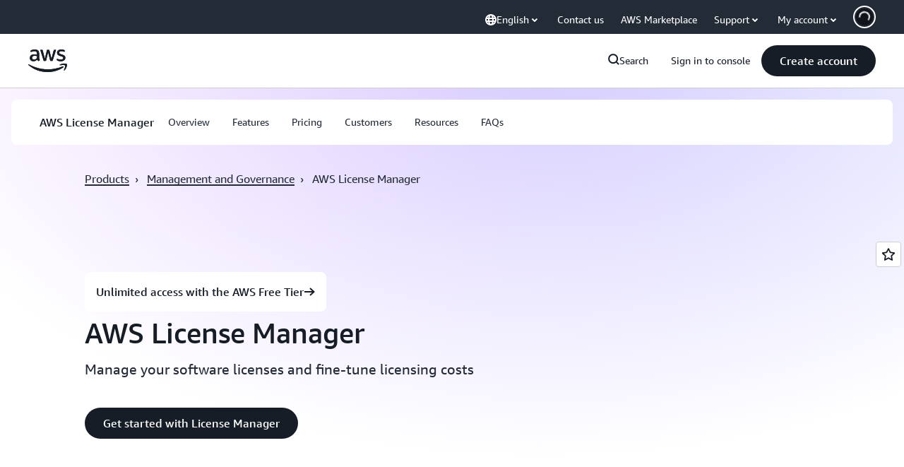

--- FILE ---
content_type: text/html;charset=UTF-8
request_url: https://amazonwebservicesinc.tt.omtrdc.net/m2/amazonwebservicesinc/ubox/raw?mboxPC=1769472011854-207324&mboxSession=1769472011853-116464&uniq=1769472011857-921772
body_size: -91
content:
{"url":"/en_US/optimization_testing/ccba-footer/master","campaignId":"610677","environmentId":"350","userPCId":"1769472011854-207324.44_0"}

--- FILE ---
content_type: text/css
request_url: https://t0.m.awsstatic.com/tmpl/awsm-rt/esm/templates/rt-subnav/1.0.0/rt-subnav.225e09029f.css
body_size: 12990
content:
@charset "UTF-8";[data-eb-4d2447fd],[data-eb-ce][data-eb-4d2447fd]{--rg-color-base-transparent:rgba(0,0,0,0);--rg-color-base-white:#fff;--rg-color-base-gray-0:#fff;--rg-color-base-gray-50:#fcfcfd;--rg-color-base-gray-100:#f9f9fb;--rg-color-base-gray-150:#f6f6f9;--rg-color-base-gray-200:#f3f3f7;--rg-color-base-gray-250:#ebebf0;--rg-color-base-gray-300:#dedee3;--rg-color-base-gray-350:#ccccd1;--rg-color-base-gray-400:#b4b4bb;--rg-color-base-gray-450:#a4a4ad;--rg-color-base-gray-500:#8c8c94;--rg-color-base-gray-550:#72747e;--rg-color-base-gray-600:#656871;--rg-color-base-gray-650:#424650;--rg-color-base-gray-700:#333843;--rg-color-base-gray-750:#232b37;--rg-color-base-gray-800:#1b232d;--rg-color-base-gray-850:#161d26;--rg-color-base-gray-900:#131920;--rg-color-base-gray-950:#0f141a;--rg-color-base-gray-1000:#06080a;--rg-color-base-grey-0:#fff;--rg-color-base-grey-50:#fcfcfd;--rg-color-base-grey-100:#f9f9fb;--rg-color-base-grey-150:#f6f6f9;--rg-color-base-grey-200:#f3f3f7;--rg-color-base-grey-250:#ebebf0;--rg-color-base-grey-300:#dedee3;--rg-color-base-grey-350:#ccccd1;--rg-color-base-grey-400:#b4b4bb;--rg-color-base-grey-450:#a4a4ad;--rg-color-base-grey-500:#8c8c94;--rg-color-base-grey-550:#72747e;--rg-color-base-grey-600:#656871;--rg-color-base-grey-650:#424650;--rg-color-base-grey-700:#333843;--rg-color-base-grey-750:#232b37;--rg-color-base-grey-800:#1b232d;--rg-color-base-grey-850:#161d26;--rg-color-base-grey-900:#131920;--rg-color-base-grey-950:#0f141a;--rg-color-base-grey-1000:#06080a;--rg-color-base-lime-50:#f7ffeb;--rg-color-base-lime-100:#ebffcc;--rg-color-base-lime-200:#d1ff8a;--rg-color-base-lime-300:#acff2e;--rg-color-base-lime-400:#7ae500;--rg-color-base-lime-500:#31b800;--rg-color-base-lime-600:#008a00;--rg-color-base-lime-700:#007000;--rg-color-base-lime-800:#005700;--rg-color-base-lime-900:#003d00;--rg-color-base-lime-950:#002e00;--rg-color-base-lime-1000:#001400;--rg-color-base-green-50:#effff1;--rg-color-base-green-100:#d9ffd6;--rg-color-base-green-200:#aeffa8;--rg-color-base-green-300:#62ff57;--rg-color-base-green-400:#00e500;--rg-color-base-green-500:#2bb534;--rg-color-base-green-600:#00802f;--rg-color-base-green-700:#007029;--rg-color-base-green-800:#005c26;--rg-color-base-green-900:#00471e;--rg-color-base-green-950:#031;--rg-color-base-green-1000:#001401;--rg-color-base-mint-50:#ebfff6;--rg-color-base-mint-100:#ccffe9;--rg-color-base-mint-200:#8fffce;--rg-color-base-mint-300:#3dff9e;--rg-color-base-mint-400:#00e582;--rg-color-base-mint-500:#00bd6b;--rg-color-base-mint-600:#008559;--rg-color-base-mint-700:#006b48;--rg-color-base-mint-800:#005237;--rg-color-base-mint-900:#00422c;--rg-color-base-mint-950:#032;--rg-color-base-mint-1000:#00140e;--rg-color-base-teal-50:#ebfffe;--rg-color-base-teal-100:#ccfffc;--rg-color-base-teal-200:#8ffff8;--rg-color-base-teal-300:#00f5e4;--rg-color-base-teal-400:#00d6c8;--rg-color-base-teal-500:#00ada2;--rg-color-base-teal-600:#008077;--rg-color-base-teal-700:#00665f;--rg-color-base-teal-800:#00524c;--rg-color-base-teal-900:#003d39;--rg-color-base-teal-950:#003330;--rg-color-base-teal-1000:#001413;--rg-color-base-cyan-50:#f0feff;--rg-color-base-cyan-100:#d1fbff;--rg-color-base-cyan-200:#99f7ff;--rg-color-base-cyan-300:#3defff;--rg-color-base-cyan-400:#00d2e5;--rg-color-base-cyan-500:#00a4bd;--rg-color-base-cyan-600:#007e94;--rg-color-base-cyan-700:#00627a;--rg-color-base-cyan-800:#004761;--rg-color-base-cyan-900:#003652;--rg-color-base-cyan-950:#00293d;--rg-color-base-cyan-1000:#00111a;--rg-color-base-blue-50:#f0fbff;--rg-color-base-blue-100:#d1f1ff;--rg-color-base-blue-200:#b8e7ff;--rg-color-base-blue-300:#75cfff;--rg-color-base-blue-400:#42b4ff;--rg-color-base-blue-500:#09f;--rg-color-base-blue-600:#006ce0;--rg-color-base-blue-700:#004a9e;--rg-color-base-blue-800:#003b8f;--rg-color-base-blue-900:#002a66;--rg-color-base-blue-950:#00204d;--rg-color-base-blue-1000:#001129;--rg-color-base-indigo-50:#f5f7ff;--rg-color-base-indigo-100:#dbe4ff;--rg-color-base-indigo-200:#c2d1ff;--rg-color-base-indigo-300:#94afff;--rg-color-base-indigo-400:#7598ff;--rg-color-base-indigo-500:#5c7fff;--rg-color-base-indigo-600:#295eff;--rg-color-base-indigo-700:#003efa;--rg-color-base-indigo-800:#03c;--rg-color-base-indigo-900:#001a99;--rg-color-base-indigo-950:#001475;--rg-color-base-indigo-1000:#000833;--rg-color-base-violet-50:#f6f5ff;--rg-color-base-violet-100:#e8e5ff;--rg-color-base-violet-200:#d2ccff;--rg-color-base-violet-300:#b2a8ff;--rg-color-base-violet-400:#978aff;--rg-color-base-violet-500:#8575ff;--rg-color-base-violet-600:#6842ff;--rg-color-base-violet-700:#5724ff;--rg-color-base-violet-800:#4200db;--rg-color-base-violet-900:#35009e;--rg-color-base-violet-950:#250070;--rg-color-base-violet-1000:#103;--rg-color-base-purple-50:#faf5ff;--rg-color-base-purple-100:#f2e5ff;--rg-color-base-purple-200:#e8d1ff;--rg-color-base-purple-300:#d4a8ff;--rg-color-base-purple-400:#bf80ff;--rg-color-base-purple-500:#ad5cff;--rg-color-base-purple-600:#962eff;--rg-color-base-purple-700:#7300e5;--rg-color-base-purple-800:#5900b2;--rg-color-base-purple-900:#45008a;--rg-color-base-purple-950:#300061;--rg-color-base-purple-1000:#1a0033;--rg-color-base-fuchsia-50:#fdf5ff;--rg-color-base-fuchsia-100:#fce5ff;--rg-color-base-fuchsia-200:#f8c7ff;--rg-color-base-fuchsia-300:#f299ff;--rg-color-base-fuchsia-400:#ec70ff;--rg-color-base-fuchsia-500:#e433ff;--rg-color-base-fuchsia-600:#c300e0;--rg-color-base-fuchsia-700:#a000b8;--rg-color-base-fuchsia-800:#78008a;--rg-color-base-fuchsia-900:#590066;--rg-color-base-fuchsia-950:#43004d;--rg-color-base-fuchsia-1000:#1f0024;--rg-color-base-magenta-50:#fff5fe;--rg-color-base-magenta-100:#ffe0fb;--rg-color-base-magenta-200:#ffccf8;--rg-color-base-magenta-300:#ff94f1;--rg-color-base-magenta-400:#ff57e9;--rg-color-base-magenta-500:#ff1ae0;--rg-color-base-magenta-600:#d600ba;--rg-color-base-magenta-700:#b2008f;--rg-color-base-magenta-800:#8f0072;--rg-color-base-magenta-900:#660052;--rg-color-base-magenta-950:#470039;--rg-color-base-magenta-1000:#24001d;--rg-color-base-pink-50:#fff5fa;--rg-color-base-pink-100:#ffe0f0;--rg-color-base-pink-200:#ffc7e3;--rg-color-base-pink-300:#f9c;--rg-color-base-pink-400:#ff66b2;--rg-color-base-pink-500:#f39;--rg-color-base-pink-600:#e5006f;--rg-color-base-pink-700:#bb005d;--rg-color-base-pink-800:#8f0047;--rg-color-base-pink-900:#603;--rg-color-base-pink-950:#4d0020;--rg-color-base-pink-1000:#24000f;--rg-color-base-rose-50:#fff5f8;--rg-color-base-rose-100:#ffe0e8;--rg-color-base-rose-200:#ffc2d1;--rg-color-base-rose-300:#ff8fab;--rg-color-base-rose-400:#ff5c85;--rg-color-base-rose-500:#ff386a;--rg-color-base-rose-600:#eb003b;--rg-color-base-rose-700:#c20030;--rg-color-base-rose-800:#940025;--rg-color-base-rose-900:#6b001b;--rg-color-base-rose-950:#4d0013;--rg-color-base-rose-1000:#1f0008;--rg-color-base-red-50:#fff5f5;--rg-color-base-red-100:#ffe0e0;--rg-color-base-red-200:#ffc2c2;--rg-color-base-red-300:#ff9e9e;--rg-color-base-red-400:#ff7a7a;--rg-color-base-red-500:#ff3d3d;--rg-color-base-red-600:#db0000;--rg-color-base-red-700:#c20000;--rg-color-base-red-800:#900;--rg-color-base-red-900:#700000;--rg-color-base-red-950:#520000;--rg-color-base-red-1000:#1f0000;--rg-color-base-orange-50:#fff7f5;--rg-color-base-orange-100:#ffe0d6;--rg-color-base-orange-200:#ffc0ad;--rg-color-base-orange-300:#ff997a;--rg-color-base-orange-400:#ff6a3d;--rg-color-base-orange-500:#ff4b14;--rg-color-base-orange-600:#db3300;--rg-color-base-orange-700:#a82700;--rg-color-base-orange-800:#8a2000;--rg-color-base-orange-900:#661800;--rg-color-base-orange-950:#471100;--rg-color-base-orange-1000:#1f0700;--rg-color-base-amber-50:#fff7e6;--rg-color-base-amber-100:#ffe8bd;--rg-color-base-amber-200:#ffd78a;--rg-color-base-amber-300:#ffbb45;--rg-color-base-amber-400:#f90;--rg-color-base-amber-500:#fa6f00;--rg-color-base-amber-600:#d14600;--rg-color-base-amber-700:#9e3700;--rg-color-base-amber-800:#7a2b00;--rg-color-base-amber-900:#5c1b00;--rg-color-base-amber-950:#471500;--rg-color-base-amber-1000:#1a0800;--rg-color-base-yellow-50:#fffef0;--rg-color-base-yellow-100:#fffbbd;--rg-color-base-yellow-200:#fef571;--rg-color-base-yellow-300:#ffed4d;--rg-color-base-yellow-400:#ffe347;--rg-color-base-yellow-500:#fbd332;--rg-color-base-yellow-600:#f2b100;--rg-color-base-yellow-700:#db9200;--rg-color-base-yellow-800:#9e6900;--rg-color-base-yellow-900:#855900;--rg-color-base-yellow-950:#573a00;--rg-color-base-yellow-1000:#191100;--rg-radius-unit-1x:4px;--rg-radius-unit-2x:8px;--rg-radius-unit-3x:12px;--rg-radius-unit-4x:16px;--rg-radius-unit-6x:24px;--rg-radius-unit-10x:40px;--rg-radius-unit-20x:80px}@media (max-width: 479px){[data-eb-4d2447fd],[data-eb-ce][data-eb-4d2447fd]{--rg-margin-1:32px;--rg-margin-2:32px;--rg-margin-3:20px;--rg-margin-4:16px;--rg-margin-5:8px;--rg-margin-6:4px;--rg-padding-1:24px;--rg-padding-2:24px;--rg-padding-3:24px;--rg-padding-4:24px;--rg-padding-5:24px;--rg-padding-6:16px;--rg-padding-7:8px;--rg-padding-8:4px}}@media (min-width: 480px){[data-eb-4d2447fd],[data-eb-ce][data-eb-4d2447fd]{--rg-margin-1:32px;--rg-margin-2:32px;--rg-margin-3:20px;--rg-margin-4:16px;--rg-margin-5:8px;--rg-margin-6:4px;--rg-padding-1:32px;--rg-padding-2:32px;--rg-padding-3:40px;--rg-padding-4:32px;--rg-padding-5:24px;--rg-padding-6:16px;--rg-padding-7:8px;--rg-padding-8:4px}}@media (min-width: 768px){[data-eb-4d2447fd],[data-eb-ce][data-eb-4d2447fd]{--rg-margin-1:40px;--rg-margin-2:40px;--rg-margin-3:20px;--rg-margin-4:16px;--rg-margin-5:8px;--rg-margin-6:4px;--rg-padding-1:40px;--rg-padding-2:40px;--rg-padding-3:40px;--rg-padding-4:32px;--rg-padding-5:24px;--rg-padding-6:16px;--rg-padding-7:8px;--rg-padding-8:4px}}@media (min-width: 1024px){[data-eb-4d2447fd],[data-eb-ce][data-eb-4d2447fd]{--rg-margin-1:80px;--rg-margin-2:48px;--rg-margin-3:24px;--rg-margin-4:16px;--rg-margin-5:8px;--rg-margin-6:4px;--rg-padding-1:80px;--rg-padding-2:48px;--rg-padding-3:56px;--rg-padding-4:32px;--rg-padding-5:24px;--rg-padding-6:16px;--rg-padding-7:8px;--rg-padding-8:4px}}@media (min-width: 1280px){[data-eb-4d2447fd],[data-eb-ce][data-eb-4d2447fd]{--rg-margin-1:120px;--rg-margin-2:64px;--rg-margin-3:32px;--rg-margin-4:16px;--rg-margin-5:8px;--rg-margin-6:4px;--rg-padding-1:120px;--rg-padding-2:56px;--rg-padding-3:80px;--rg-padding-4:40px;--rg-padding-5:24px;--rg-padding-6:16px;--rg-padding-7:8px;--rg-padding-8:4px}}[data-eb-4d2447fd] *{color-scheme:var(--rg-color-scheme, light)}[data-eb-4d2447fd],[data-eb-4d2447fd] [data-rg-mode=light]{--rg-color-scheme:light;--rg-color-background-page:#fff;--rg-color-background-page-inverted:#0f141a;--rg-color-background-object:#f3f3f7;--rg-color-background-object-inverted:#232b37;--rg-color-background-invertedlowcontrast:#656871;--rg-color-background-glass:hsla(0,0%,100%,.7490196078);--rg-color-background-positive:#d9ffd6;--rg-color-background-neutral:#d1f1ff;--rg-color-background-notice:#ffe8bd;--rg-color-background-negative:#ffe0e0;--rg-color-border-lowcontrast:#ccccd1;--rg-color-border-mediumcontrast:#72747e;--rg-color-border-highcontrast:#161d26;--rg-color-border-highcontrast-inverted:#fff;--rg-color-status-success:#00802f;--rg-color-status-warn:#d14600;--rg-color-status-error:#db0000;--rg-color-status-info:#006ce0;--rg-color-text-primary:#161d26;--rg-color-text-primary-inverted:#fff;--rg-color-text-secondary:#232b37;--rg-color-text-heading:#161d26;--rg-color-text-title:#161d26;--rg-color-text-title-inverted:#fff;--rg-color-text-subheading:#232b37;--rg-color-text-body:#232b37;--rg-color-text-utility:#161d26;--rg-color-text-utility-inverted:#fff;--rg-color-text-eyebrow:#161d26;--rg-color-text-faded:#72747e;--rg-color-text-disabled:#b4b4bb;--rg-color-link-default:#006ce0;--rg-color-link-alternate:#161d26;--rg-color-link-hover:#003b8f;--rg-color-link-hover-inverted:#75cfff;--rg-color-link-focus:#006ce0;--rg-color-link-pressed:#006ce0;--rg-color-link-selected:#006ce0;--rg-color-link-visited:#6842ff;--rg-color-link-inactive:#b4b4bb;--rg-color-code-window:#f6f6f9;--rg-shadow-gray-elevation-1:1px 1px 20px rgba(0,0,0,.1);--rg-shadow-gray-elevation-2:1px 1px 24px rgba(0,0,0,.25);--rg-shadow-gradient-fuchsia:linear-gradient( 123deg, #d14600 0%, #c300e0 50%, #6842ff 100%);--rg-shadow-gradient-indigo:linear-gradient( 123deg, #006ce0 0%, #295eff 50%, #6842ff 100%);--rg-shadow-gradient-orange:linear-gradient( 123deg, #d600ba 0%, #eb003b 50%, #d14600 100%);--rg-shadow-gradient-teal:linear-gradient( 123deg, #008559 0%, #007e94 50%, #006ce0 100%);--rg-shadow-gradient-blue:linear-gradient( 123deg, #008559 0%, #006ce0 50%, #6842ff 100%);--rg-shadow-gradient-violet:linear-gradient( 123deg, #962eff 0%, #006ce0 50%, #007e94 100%);--rg-shadow-gradient-purple:linear-gradient( 123deg, #d600ba 0%, #6842ff 50%, #007e94 100%)}[data-eb-4d2447fd] [data-rg-theme=fuchsia][data-rg-mode=light]{--rg-gradient-a:linear-gradient( var(--rg-gradient-angle, 96deg), #ffc0ad 0%, #f8c7ff 37.79%, #d2ccff 75.81%, #c2d1ff 100%);--rg-gradient-b:linear-gradient( var(--rg-gradient-angle, 96deg), #ffc0ad 0%, #f8c7ff 59.42%, #d2ccff 100%);--rg-gradient-c:linear-gradient( var(--rg-gradient-angle, 96deg), #f8c7ff 20.08%, #d2ccff 75.81%);--rg-gradient-a-75:linear-gradient( var(--rg-gradient-angle, 96deg), rgba(255, 192, 173, .75) 0%, rgba(248, 199, 255, .75) 37.79%, rgba(210, 204, 255, .75) 75.81%, rgba(194, 209, 255, .75) 100%);--rg-gradient-b-75:linear-gradient( var(--rg-gradient-angle, 96deg), rgba(255, 192, 173, .75) 0%, rgba(248, 199, 255, .75) 59.42%, rgba(210, 204, 255, .75) 100%);--rg-gradient-c-75:linear-gradient( var(--rg-gradient-angle, 96deg), rgba(248, 199, 255, .75) 20.08%, rgba(210, 204, 255, .75) 75.81%);--rg-gradient-a-50:linear-gradient( var(--rg-gradient-angle, 96deg), rgba(255, 192, 173, .5) 0%, rgba(248, 199, 255, .5) 37.79%, rgba(210, 204, 255, .5) 75.81%, rgba(194, 209, 255, .5) 100%);--rg-gradient-b-50:linear-gradient( var(--rg-gradient-angle, 96deg), rgba(255, 192, 173, .5) 0%, rgba(248, 199, 255, .5) 59.42%, rgba(210, 204, 255, .5) 100%);--rg-gradient-c-50:linear-gradient( var(--rg-gradient-angle, 96deg), rgba(248, 199, 255, .5) 20.08%, rgba(210, 204, 255, .5) 75.81%);--rg-gradient-a-25:linear-gradient( var(--rg-gradient-angle, 96deg), rgba(255, 192, 173, .25) 0%, rgba(248, 199, 255, .25) 37.79%, rgba(210, 204, 255, .25) 75.81%, rgba(194, 209, 255, .25) 100%);--rg-gradient-a-pressed:linear-gradient( var(--rg-gradient-angle, 96deg), rgba(255, 192, 173, .5) 0%, rgba(248, 199, 255, .67) 37.79%, rgba(210, 204, 255, .83) 75.81%, #c2d1ff 100%);--rg-gradient-b-25:linear-gradient( var(--rg-gradient-angle, 96deg), rgba(255, 192, 173, .25) 0%, rgba(248, 199, 255, .25) 59.42%, rgba(210, 204, 255, .25) 100%);--rg-gradient-b-pressed:linear-gradient( var(--rg-gradient-angle, 96deg), rgba(255, 192, 173, .5) 0%, rgba(248, 199, 255, .75) 59.42%, #d2ccff 100%);--rg-gradient-c-25:linear-gradient( var(--rg-gradient-angle, 96deg), rgba(248, 199, 255, .25) 20.08%, rgba(210, 204, 255, .25) 75.81%);--rg-gradient-c-pressed:linear-gradient( var(--rg-gradient-angle, 96deg), rgba(248, 199, 255, .5) 20.08%, #d2ccff 75.81%)}[data-eb-4d2447fd] [data-rg-theme=indigo][data-rg-mode=light]{--rg-gradient-a:linear-gradient( var(--rg-gradient-angle, 96deg), #8fffce 0%, #b8e7ff 26.85%, #c2d1ff 59.66%, #d2ccff 100%);--rg-gradient-b:linear-gradient( var(--rg-gradient-angle, 96deg), #8fffce 0%, #c2d1ff 70.6%, #d2ccff 100%);--rg-gradient-c:linear-gradient( var(--rg-gradient-angle, 96deg), #b8e7ff 26.85%, #d2ccff 70.08%);--rg-gradient-a-75:linear-gradient( var(--rg-gradient-angle, 96deg), rgba(143, 255, 206, .75) 0%, rgba(184, 231, 255, .75) 26.85%, rgba(194, 209, 255, .75) 59.66%, rgba(210, 204, 255, .75) 100%);--rg-gradient-b-75:linear-gradient( var(--rg-gradient-angle, 96deg), rgba(143, 255, 206, .75) 0%, rgba(194, 209, 255, .75) 70.6%, rgba(210, 204, 255, .75) 100%);--rg-gradient-c-75:linear-gradient( var(--rg-gradient-angle, 96deg), rgba(184, 231, 255, .75) 26.85%, rgba(210, 204, 255, .75) 70.08%);--rg-gradient-a-50:linear-gradient( var(--rg-gradient-angle, 96deg), rgba(143, 255, 206, .5) 0%, rgba(184, 231, 255, .5) 26.85%, rgba(194, 209, 255, .5) 59.66%, rgba(210, 204, 255, .5) 100%);--rg-gradient-b-50:linear-gradient( var(--rg-gradient-angle, 96deg), rgba(143, 255, 206, .5) 0%, rgba(194, 209, 255, .5) 70.6%, rgba(210, 204, 255, .5) 100%);--rg-gradient-c-50:linear-gradient( var(--rg-gradient-angle, 96deg), rgba(184, 231, 255, .5) 26.85%, rgba(210, 204, 255, .5) 70.08%);--rg-gradient-a-25:linear-gradient( var(--rg-gradient-angle, 96deg), rgba(143, 255, 206, .25) 0%, rgba(184, 231, 255, .25) 26.85%, rgba(194, 209, 255, .25) 59.66%, rgba(210, 204, 255, .25) 100%);--rg-gradient-a-pressed:linear-gradient( var(--rg-gradient-angle, 96deg), rgba(143, 255, 206, .5) 0%, rgba(184, 231, 255, .67) 26.85%, rgba(194, 209, 255, .83) 59.66%, #d2ccff 100%);--rg-gradient-b-25:linear-gradient( var(--rg-gradient-angle, 96deg), rgba(143, 255, 206, .25) 0%, rgba(194, 209, 255, .25) 70.6%, rgba(210, 204, 255, .25) 100%);--rg-gradient-b-pressed:linear-gradient( var(--rg-gradient-angle, 96deg), rgba(143, 255, 206, .5) 0%, rgba(194, 209, 255, .75) 70.6%, #d2ccff 100%);--rg-gradient-c-25:linear-gradient( var(--rg-gradient-angle, 96deg), rgba(184, 231, 255, .25) 26.85%, rgba(210, 204, 255, .25) 70.08%);--rg-gradient-c-pressed:linear-gradient( var(--rg-gradient-angle, 96deg), rgba(184, 231, 255, .5) 26.85%, #d2ccff 70.08%)}[data-eb-4d2447fd] [data-rg-theme=orange][data-rg-mode=light]{--rg-gradient-a:linear-gradient( var(--rg-gradient-angle, 96deg), #ffccf8 0%, #ffc0ad 26.85%, #ffd78a 59.66%, #fef571 100%);--rg-gradient-b:linear-gradient( var(--rg-gradient-angle, 96deg), #ffccf8 0%, #ffc0ad 63.83%, #ffd78a 100%);--rg-gradient-c:linear-gradient( var(--rg-gradient-angle, 96deg), #ffc0ad 26.85%, #ffd78a 71.64%);--rg-gradient-a-75:linear-gradient( var(--rg-gradient-angle, 96deg), rgba(255, 204, 248, .75) 0%, rgba(255, 192, 173, .75) 26.85%, rgba(255, 215, 138, .75) 59.66%, rgba(254, 245, 113, .75) 100%);--rg-gradient-b-75:linear-gradient( var(--rg-gradient-angle, 96deg), rgba(255, 204, 248, .75) 0%, rgba(255, 192, 173, .75) 63.83%, rgba(255, 215, 138, .75) 100%);--rg-gradient-c-75:linear-gradient( var(--rg-gradient-angle, 96deg), rgba(255, 192, 173, .75) 26.85%, rgba(255, 215, 138, .75) 71.64%);--rg-gradient-a-50:linear-gradient( var(--rg-gradient-angle, 96deg), rgba(255, 204, 248, .5) 0%, rgba(255, 192, 173, .5) 26.85%, rgba(255, 215, 138, .5) 59.66%, rgba(254, 245, 113, .5) 100%);--rg-gradient-b-50:linear-gradient( var(--rg-gradient-angle, 96deg), rgba(255, 204, 248, .5) 0%, rgba(255, 192, 173, .5) 63.83%, rgba(255, 215, 138, .5) 100%);--rg-gradient-c-50:linear-gradient( var(--rg-gradient-angle, 96deg), rgba(255, 192, 173, .5) 26.85%, rgba(255, 215, 138, .5) 71.64%);--rg-gradient-a-25:linear-gradient( var(--rg-gradient-angle, 96deg), rgba(255, 204, 248, .25) 0%, rgba(255, 192, 173, .25) 26.85%, rgba(255, 215, 138, .25) 59.66%, rgba(254, 245, 113, .25) 100%);--rg-gradient-a-pressed:linear-gradient( var(--rg-gradient-angle, 96deg), rgba(255, 204, 248, .5) 0%, rgba(255, 192, 173, .67) 26.85%, rgba(255, 215, 138, .83) 59.66%, #fef571 100%);--rg-gradient-b-25:linear-gradient( var(--rg-gradient-angle, 96deg), rgba(255, 204, 248, .25) 0%, rgba(255, 192, 173, .25) 63.83%, rgba(255, 215, 138, .25) 100%);--rg-gradient-b-pressed:linear-gradient( var(--rg-gradient-angle, 96deg), rgba(255, 204, 248, .5) 0%, rgba(255, 192, 173, .75) 63.83%, #ffd78a 100%);--rg-gradient-c-25:linear-gradient( var(--rg-gradient-angle, 96deg), rgba(255, 192, 173, .25) 26.85%, rgba(255, 215, 138, .25) 71.64%);--rg-gradient-c-pressed:linear-gradient( var(--rg-gradient-angle, 96deg), rgba(255, 192, 173, .5) 26.85%, #ffd78a 71.64%)}[data-eb-4d2447fd] [data-rg-theme=teal][data-rg-mode=light]{--rg-gradient-a:linear-gradient( var(--rg-gradient-angle, 96deg), #fef571 0%, #aeffa8 29.94%, #8fffce 66.98%, #99f7ff 100%);--rg-gradient-b:linear-gradient( var(--rg-gradient-angle, 96deg), #fef571 0%, #8fffce 51.33%, #99f7ff 87.79%);--rg-gradient-c:linear-gradient( var(--rg-gradient-angle, 96deg), #8fffce 28.41%, #99f7ff 69.04%);--rg-gradient-a-75:linear-gradient( var(--rg-gradient-angle, 96deg), rgba(254, 245, 113, .75) 0%, rgba(174, 255, 168, .75) 29.94%, rgba(143, 255, 206, .75) 66.98%, rgba(153, 247, 255, .75) 100%);--rg-gradient-b-75:linear-gradient( var(--rg-gradient-angle, 96deg), rgba(254, 245, 113, .75) 0%, rgba(143, 255, 206, .75) 51.33%, rgba(153, 247, 255, .75) 87.79%);--rg-gradient-c-75:linear-gradient( var(--rg-gradient-angle, 96deg), rgba(143, 255, 206, .75) 28.41%, rgba(153, 247, 255, .75) 69.04%);--rg-gradient-a-50:linear-gradient( var(--rg-gradient-angle, 96deg), rgba(254, 245, 113, .5) 0%, rgba(174, 255, 168, .5) 29.94%, rgba(143, 255, 206, .5) 66.98%, rgba(153, 247, 255, .5) 100%);--rg-gradient-b-50:linear-gradient( var(--rg-gradient-angle, 96deg), rgba(254, 245, 113, .5) 0%, rgba(143, 255, 206, .5) 51.33%, rgba(153, 247, 255, .5) 87.79%);--rg-gradient-c-50:linear-gradient( var(--rg-gradient-angle, 96deg), rgba(143, 255, 206, .5) 28.41%, rgba(153, 247, 255, .5) 69.04%);--rg-gradient-a-25:linear-gradient( var(--rg-gradient-angle, 96deg), rgba(254, 245, 113, .25) 0%, rgba(174, 255, 168, .25) 29.94%, rgba(143, 255, 206, .25) 66.98%, rgba(153, 247, 255, .25) 100%);--rg-gradient-a-pressed:linear-gradient( var(--rg-gradient-angle, 96deg), rgba(254, 245, 113, .5) 0%, rgba(174, 255, 168, .67) 29.94%, rgba(143, 255, 206, .83) 66.98%, #99f7ff 100%);--rg-gradient-b-25:linear-gradient( var(--rg-gradient-angle, 96deg), rgba(254, 245, 113, .25) 0%, rgba(143, 255, 206, .25) 51.33%, rgba(153, 247, 255, .25) 87.79%);--rg-gradient-b-pressed:linear-gradient( var(--rg-gradient-angle, 96deg), rgba(254, 245, 113, .5) 0%, rgba(143, 255, 206, .75) 51.33%, #99f7ff 87.79%);--rg-gradient-c-25:linear-gradient( var(--rg-gradient-angle, 96deg), rgba(143, 255, 206, .25) 28.41%, rgba(153, 247, 255, .25) 69.04%);--rg-gradient-c-pressed:linear-gradient( var(--rg-gradient-angle, 96deg), rgba(143, 255, 206, .5) 28.41%, #99f7ff 69.04%)}[data-eb-4d2447fd] [data-rg-theme=blue][data-rg-mode=light]{--rg-gradient-a:linear-gradient( var(--rg-gradient-angle, 96deg), #d1fbff 0%, #75cfff 29.13%, #978aff 70.56%);--rg-gradient-b:linear-gradient( var(--rg-gradient-angle, 96deg), #d1fbff 0%, #75cfff 29.13%, #978aff 70.56%);--rg-gradient-c:linear-gradient( var(--rg-gradient-angle, 96deg), #d1fbff 0%, #75cfff 29.13%, #978aff 70.56%);--rg-gradient-a-75:linear-gradient( var(--rg-gradient-angle, 96deg), rgba(209, 251, 255, .75) 0%, rgba(117, 207, 255, .75) 29.13%, rgba(151, 138, 255, .75) 70.56%);--rg-gradient-b-75:linear-gradient( var(--rg-gradient-angle, 96deg), rgba(209, 251, 255, .75) 0%, rgba(117, 207, 255, .75) 29.13%, rgba(151, 138, 255, .75) 70.56%);--rg-gradient-c-75:linear-gradient( var(--rg-gradient-angle, 96deg), rgba(209, 251, 255, .75) 0%, rgba(117, 207, 255, .75) 29.13%, rgba(151, 138, 255, .75) 70.56%);--rg-gradient-a-50:linear-gradient( var(--rg-gradient-angle, 96deg), rgba(209, 251, 255, .5) 0%, rgba(117, 207, 255, .5) 29.13%, rgba(151, 138, 255, .5) 70.56%);--rg-gradient-b-50:linear-gradient( var(--rg-gradient-angle, 96deg), rgba(209, 251, 255, .5) 0%, rgba(117, 207, 255, .5) 29.13%, rgba(151, 138, 255, .5) 70.56%);--rg-gradient-c-50:linear-gradient( var(--rg-gradient-angle, 96deg), rgba(209, 251, 255, .5) 0%, rgba(117, 207, 255, .5) 29.13%, rgba(151, 138, 255, .5) 70.56%);--rg-gradient-a-25:linear-gradient( var(--rg-gradient-angle, 96deg), rgba(209, 251, 255, .25) 0%, rgba(117, 207, 255, .25) 29.13%, rgba(151, 138, 255, .25) 70.56%);--rg-gradient-a-pressed:linear-gradient( var(--rg-gradient-angle, 96deg), rgba(209, 251, 255, .5) 0%, rgba(117, 207, 255, .75) 29.13%, #978aff 70.56%);--rg-gradient-b-25:linear-gradient( var(--rg-gradient-angle, 96deg), rgba(209, 251, 255, .25) 0%, rgba(117, 207, 255, .25) 29.13%, rgba(151, 138, 255, .25) 70.56%);--rg-gradient-b-pressed:linear-gradient( var(--rg-gradient-angle, 96deg), rgba(209, 251, 255, .5) 0%, rgba(117, 207, 255, .75) 29.13%, #978aff 70.56%);--rg-gradient-c-25:linear-gradient( var(--rg-gradient-angle, 96deg), rgba(209, 251, 255, .25) 0%, rgba(117, 207, 255, .25) 29.13%, rgba(151, 138, 255, .25) 70.56%);--rg-gradient-c-pressed:linear-gradient( var(--rg-gradient-angle, 96deg), rgba(209, 251, 255, .5) 0%, rgba(117, 207, 255, .75) 29.13%, #978aff 70.56%)}[data-eb-4d2447fd] [data-rg-theme=violet][data-rg-mode=light]{--rg-gradient-a:linear-gradient( var(--rg-gradient-angle, 96deg), #ad5cff 0%, #0099ff 48.96%, #99f7ff 100%);--rg-gradient-b:linear-gradient( var(--rg-gradient-angle, 96deg), #ad5cff 0%, #0099ff 48.96%, #99f7ff 100%);--rg-gradient-c:linear-gradient( var(--rg-gradient-angle, 96deg), #ad5cff 0%, #0099ff 48.96%, #99f7ff 100%);--rg-gradient-a-75:linear-gradient( var(--rg-gradient-angle, 96deg), rgba(173, 92, 255, .75) 0%, rgba(0, 153, 255, .75) 48.96%, rgba(153, 247, 255, .75) 100%);--rg-gradient-b-75:linear-gradient( var(--rg-gradient-angle, 96deg), rgba(173, 92, 255, .75) 0%, rgba(0, 153, 255, .75) 48.96%, rgba(153, 247, 255, .75) 100%);--rg-gradient-c-75:linear-gradient( var(--rg-gradient-angle, 96deg), rgba(173, 92, 255, .75) 0%, rgba(0, 153, 255, .75) 48.96%, rgba(153, 247, 255, .75) 100%);--rg-gradient-a-50:linear-gradient( var(--rg-gradient-angle, 96deg), rgba(173, 92, 255, .5) 0%, rgba(0, 153, 255, .5) 48.96%, rgba(153, 247, 255, .5) 100%);--rg-gradient-b-50:linear-gradient( var(--rg-gradient-angle, 96deg), rgba(173, 92, 255, .5) 0%, rgba(0, 153, 255, .5) 48.96%, rgba(153, 247, 255, .5) 100%);--rg-gradient-c-50:linear-gradient( var(--rg-gradient-angle, 96deg), rgba(173, 92, 255, .5) 0%, rgba(0, 153, 255, .5) 48.96%, rgba(153, 247, 255, .5) 100%);--rg-gradient-a-25:linear-gradient( var(--rg-gradient-angle, 96deg), rgba(173, 92, 255, .25) 0%, rgba(0, 153, 255, .25) 48.96%, rgba(153, 247, 255, .25) 100%);--rg-gradient-a-pressed:linear-gradient( var(--rg-gradient-angle, 96deg), rgba(173, 92, 255, .5) 0%, rgba(0, 153, 255, .75) 48.96%, #99f7ff 100%);--rg-gradient-b-25:linear-gradient( var(--rg-gradient-angle, 96deg), rgba(173, 92, 255, .25) 0%, rgba(0, 153, 255, .25) 48.96%, rgba(153, 247, 255, .25) 100%);--rg-gradient-b-pressed:linear-gradient( var(--rg-gradient-angle, 96deg), rgba(173, 92, 255, .5) 0%, rgba(0, 153, 255, .75) 48.96%, #99f7ff 100%);--rg-gradient-c-25:linear-gradient( var(--rg-gradient-angle, 96deg), rgba(173, 92, 255, .25) 0%, rgba(0, 153, 255, .25) 48.96%, rgba(153, 247, 255, .25) 100%);--rg-gradient-c-pressed:linear-gradient( var(--rg-gradient-angle, 96deg), rgba(173, 92, 255, .5) 0%, rgba(0, 153, 255, .75) 48.96%, #99f7ff 100%)}[data-eb-4d2447fd] [data-rg-theme=purple][data-rg-mode=light]{--rg-gradient-a:linear-gradient( var(--rg-gradient-angle, 96deg), #ff94f1 7.63%, #978aff 37.94%, #00d2e5 65.23%, #8ffff8 92.12%);--rg-gradient-b:linear-gradient( var(--rg-gradient-angle, 96deg), #ff94f1 7.63%, #978aff 37.94%, #00d2e5 65.23%, #8ffff8 92.12%);--rg-gradient-c:linear-gradient( var(--rg-gradient-angle, 96deg), #ff94f1 7.63%, #978aff 37.94%, #00d2e5 65.23%, #8ffff8 92.12%);--rg-gradient-a-75:linear-gradient( var(--rg-gradient-angle, 96deg), rgba(255, 148, 241, .75) 7.63%, rgba(151, 138, 255, .75) 37.94%, rgba(0, 210, 229, .75) 65.23%, rgba(143, 255, 248, .75) 92.12%);--rg-gradient-b-75:linear-gradient( var(--rg-gradient-angle, 96deg), rgba(255, 148, 241, .75) 7.63%, rgba(151, 138, 255, .75) 37.94%, rgba(0, 210, 229, .75) 65.23%, rgba(143, 255, 248, .75) 92.12%);--rg-gradient-c-75:linear-gradient( var(--rg-gradient-angle, 96deg), rgba(255, 148, 241, .75) 7.63%, rgba(151, 138, 255, .75) 37.94%, rgba(0, 210, 229, .75) 65.23%, rgba(143, 255, 248, .75) 92.12%);--rg-gradient-a-50:linear-gradient( var(--rg-gradient-angle, 96deg), rgba(255, 148, 241, .5) 7.63%, rgba(151, 138, 255, .5) 37.94%, rgba(0, 210, 229, .5) 65.23%, rgba(143, 255, 248, .5) 92.12%);--rg-gradient-b-50:linear-gradient( var(--rg-gradient-angle, 96deg), rgba(255, 148, 241, .5) 7.63%, rgba(151, 138, 255, .5) 37.94%, rgba(0, 210, 229, .5) 65.23%, rgba(143, 255, 248, .5) 92.12%);--rg-gradient-c-50:linear-gradient( var(--rg-gradient-angle, 96deg), rgba(255, 148, 241, .5) 7.63%, rgba(151, 138, 255, .5) 37.94%, rgba(0, 210, 229, .5) 65.23%, rgba(143, 255, 248, .5) 92.12%);--rg-gradient-a-25:linear-gradient( var(--rg-gradient-angle, 96deg), rgba(255, 148, 241, .25) 7.63%, rgba(151, 138, 255, .25) 37.94%, rgba(0, 210, 229, .25) 65.23%, rgba(143, 255, 248, .25) 92.12%);--rg-gradient-a-pressed:linear-gradient( var(--rg-gradient-angle, 96deg), rgba(255, 148, 241, .5) 7.63%, rgba(151, 138, 255, .67) 37.94%, rgba(0, 210, 229, .83) 65.23%, #8ffff8 92.12%);--rg-gradient-b-25:linear-gradient( var(--rg-gradient-angle, 96deg), rgba(255, 148, 241, .25) 7.63%, rgba(151, 138, 255, .25) 37.94%, rgba(0, 210, 229, .25) 65.23%, rgba(143, 255, 248, .25) 92.12%);--rg-gradient-b-pressed:linear-gradient( var(--rg-gradient-angle, 96deg), rgba(255, 148, 241, .5) 7.63%, rgba(151, 138, 255, .67) 37.94%, rgba(0, 210, 229, .83) 65.23%, #8ffff8 92.12%);--rg-gradient-c-25:linear-gradient( var(--rg-gradient-angle, 96deg), rgba(255, 148, 241, .25) 7.63%, rgba(151, 138, 255, .25) 37.94%, rgba(0, 210, 229, .25) 65.23%, rgba(143, 255, 248, .25) 92.12%);--rg-gradient-c-pressed:linear-gradient( var(--rg-gradient-angle, 96deg), rgba(255, 148, 241, .5) 7.63%, rgba(151, 138, 255, .67) 37.94%, rgba(0, 210, 229, .83) 65.23%, #8ffff8 92.12%)}[data-eb-4d2447fd] [data-rg-mode=dark]{--rg-color-scheme:dark;--rg-color-background-page:#0f141a;--rg-color-background-page-inverted:#fff;--rg-color-background-object:#1b232d;--rg-color-background-object-inverted:#f6f6f9;--rg-color-background-invertedlowcontrast:#ccccd1;--rg-color-background-glass:rgba(15,20,26,.7490196078);--rg-color-background-positive:#00471e;--rg-color-background-neutral:#002a66;--rg-color-background-notice:#5c1b00;--rg-color-background-negative:#700000;--rg-color-border-lowcontrast:#424650;--rg-color-border-mediumcontrast:#72747e;--rg-color-border-highcontrast:#fff;--rg-color-border-highcontrast-inverted:#161d26;--rg-color-status-success:#00e500;--rg-color-status-warn:#f90;--rg-color-status-error:#ff7a7a;--rg-color-status-info:#42b4ff;--rg-color-text-primary:#fff;--rg-color-text-primary-inverted:#161d26;--rg-color-text-secondary:#f9f9fb;--rg-color-text-heading:#fff;--rg-color-text-title:#fff;--rg-color-text-title-inverted:#161d26;--rg-color-text-subheading:#f9f9fb;--rg-color-text-body:#f9f9fb;--rg-color-text-utility:#fff;--rg-color-text-utility-inverted:#161d26;--rg-color-text-eyebrow:#fff;--rg-color-text-faded:#a4a4ad;--rg-color-text-disabled:#656871;--rg-color-link-default:#09f;--rg-color-link-alternate:#fff;--rg-color-link-hover:#75cfff;--rg-color-link-hover-inverted:#003b8f;--rg-color-link-focus:#09f;--rg-color-link-pressed:#09f;--rg-color-link-selected:#09f;--rg-color-link-visited:#978aff;--rg-color-link-inactive:#8c8c94;--rg-color-code-window:#333843;--rg-shadow-gray-elevation-1:1px 1px 20px rgba(0,0,0,.1);--rg-shadow-gray-elevation-2:1px 1px 24px rgba(0,0,0,.25);--rg-shadow-gradient-fuchsia:linear-gradient( 123deg, #fa6f00 0%, #e433ff 50%, #8575ff 100%);--rg-shadow-gradient-indigo:linear-gradient( 123deg, #0099ff 0%, #5c7fff 50%, #8575ff 100%);--rg-shadow-gradient-orange:linear-gradient( 123deg, #ff1ae0 0%, #ff386a 50%, #fa6f00 100%);--rg-shadow-gradient-teal:linear-gradient( 123deg, #00bd6b 0%, #00a4bd 50%, #0099ff 100%);--rg-shadow-gradient-blue:linear-gradient( 123deg, #00bd6b 0%, #0099ff 50%, #8575ff 100%);--rg-shadow-gradient-violet:linear-gradient( 123deg, #ad5cff 0%, #0099ff 50%, #00a4bd 100%);--rg-shadow-gradient-purple:linear-gradient( 123deg, #ff1ae0 0%, #8575ff 50%, #00a4bd 100%)}[data-eb-4d2447fd] [data-rg-theme=fuchsia][data-rg-mode=dark]{--rg-gradient-a:linear-gradient( var(--rg-gradient-angle, 96deg), #00627a 0%, #003b8f 23.21%, #78008a 63.31%, #b2008f 100%);--rg-gradient-b:linear-gradient( var(--rg-gradient-angle, 96deg), #003b8f 0%, #78008a 38.63%, #b2008f 85.71%);--rg-gradient-c:linear-gradient( var(--rg-gradient-angle, 96deg), #78008a 24.25%, #b2008f 69.56%);--rg-gradient-a-75:linear-gradient( var(--rg-gradient-angle, 96deg), rgba(0, 98, 122, .75) 0%, rgba(0, 59, 143, .75) 23.21%, rgba(120, 0, 138, .75) 63.31%, rgba(178, 0, 143, .75) 100%);--rg-gradient-b-75:linear-gradient( var(--rg-gradient-angle, 96deg), rgba(0, 59, 143, .75) 0%, rgba(120, 0, 138, .75) 38.63%, rgba(178, 0, 143, .75) 85.71%);--rg-gradient-c-75:linear-gradient( var(--rg-gradient-angle, 96deg), rgba(120, 0, 138, .75) 24.25%, rgba(178, 0, 143, .75) 69.56%);--rg-gradient-a-50:linear-gradient( var(--rg-gradient-angle, 96deg), rgba(0, 98, 122, .5) 0%, rgba(0, 59, 143, .5) 23.21%, rgba(120, 0, 138, .5) 63.31%, rgba(178, 0, 143, .5) 100%);--rg-gradient-b-50:linear-gradient( var(--rg-gradient-angle, 96deg), rgba(0, 59, 143, .5) 0%, rgba(120, 0, 138, .5) 38.63%, rgba(178, 0, 143, .5) 85.71%);--rg-gradient-c-50:linear-gradient( var(--rg-gradient-angle, 96deg), rgba(120, 0, 138, .5) 24.25%, rgba(178, 0, 143, .5) 69.56%);--rg-gradient-a-25:linear-gradient( var(--rg-gradient-angle, 96deg), rgba(0, 98, 122, .25) 0%, rgba(0, 59, 143, .25) 23.21%, rgba(120, 0, 138, .25) 63.31%, rgba(178, 0, 143, .25) 100%);--rg-gradient-a-pressed:linear-gradient( var(--rg-gradient-angle, 96deg), rgba(0, 98, 122, .5) 0%, rgba(0, 59, 143, .67) 23.21%, rgba(120, 0, 138, .83) 63.31%, #b2008f 100%);--rg-gradient-b-25:linear-gradient( var(--rg-gradient-angle, 96deg), rgba(0, 59, 143, .25) 0%, rgba(120, 0, 138, .25) 38.63%, rgba(178, 0, 143, .25) 85.71%);--rg-gradient-b-pressed:linear-gradient( var(--rg-gradient-angle, 96deg), rgba(0, 59, 143, .5) 0%, rgba(120, 0, 138, .75) 38.63%, #b2008f 85.71%);--rg-gradient-c-25:linear-gradient( var(--rg-gradient-angle, 96deg), rgba(120, 0, 138, .25) 24.25%, rgba(178, 0, 143, .25) 69.56%);--rg-gradient-c-pressed:linear-gradient( var(--rg-gradient-angle, 96deg), rgba(120, 0, 138, .5) 24.25%, #b2008f 69.56%)}[data-eb-4d2447fd] [data-rg-theme=indigo][data-rg-mode=dark]{--rg-gradient-a:linear-gradient( var(--rg-gradient-angle, 96deg), #00665f 0%, #003b8f 26.85%, #0033cc 44.56%, #7300e5 100%);--rg-gradient-b:linear-gradient( var(--rg-gradient-angle, 96deg), #003b8f 7.61%, #0033cc 29.46%, #7300e5 91.96%);--rg-gradient-c:linear-gradient( var(--rg-gradient-angle, 96deg), #0033cc 27.37%, #7300e5 100%);--rg-gradient-a-75:linear-gradient( var(--rg-gradient-angle, 96deg), rgba(0, 102, 95, .75) 0%, rgba(0, 59, 143, .75) 26.85%, rgba(0, 51, 204, .75) 44.56%, rgba(115, 0, 229, .75) 100%);--rg-gradient-b-75:linear-gradient( var(--rg-gradient-angle, 96deg), rgba(0, 59, 143, .75) 7.61%, rgba(0, 51, 204, .75) 29.46%, rgba(115, 0, 229, .75) 91.96%);--rg-gradient-c-75:linear-gradient( var(--rg-gradient-angle, 96deg), rgba(0, 51, 204, .75) 27.37%, rgba(115, 0, 229, .75) 100%);--rg-gradient-a-50:linear-gradient( var(--rg-gradient-angle, 96deg), rgba(0, 102, 95, .5) 0%, rgba(0, 59, 143, .5) 26.85%, rgba(0, 51, 204, .5) 44.56%, rgba(115, 0, 229, .5) 100%);--rg-gradient-b-50:linear-gradient( var(--rg-gradient-angle, 96deg), rgba(0, 59, 143, .5) 7.61%, rgba(0, 51, 204, .5) 29.46%, rgba(115, 0, 229, .5) 91.96%);--rg-gradient-c-50:linear-gradient( var(--rg-gradient-angle, 96deg), rgba(0, 51, 204, .5) 27.37%, rgba(115, 0, 229, .5) 100%);--rg-gradient-a-25:linear-gradient( var(--rg-gradient-angle, 96deg), rgba(0, 102, 95, .25) 0%, rgba(0, 59, 143, .25) 26.85%, rgba(0, 51, 204, .25) 44.56%, rgba(115, 0, 229, .25) 100%);--rg-gradient-a-pressed:linear-gradient( var(--rg-gradient-angle, 96deg), rgba(0, 102, 95, .5) 0%, rgba(0, 59, 143, .67) 26.85%, rgba(0, 51, 204, .83) 44.56%, #7300e5 100%);--rg-gradient-b-25:linear-gradient( var(--rg-gradient-angle, 96deg), rgba(0, 59, 143, .25) 7.61%, rgba(0, 51, 204, .25) 29.46%, rgba(115, 0, 229, .25) 91.96%);--rg-gradient-b-pressed:linear-gradient( var(--rg-gradient-angle, 96deg), rgba(0, 59, 143, .5) 7.61%, rgba(0, 51, 204, .75) 29.46%, #7300e5 91.96%);--rg-gradient-c-25:linear-gradient( var(--rg-gradient-angle, 96deg), rgba(0, 51, 204, .25) 27.37%, rgba(115, 0, 229, .25) 100%);--rg-gradient-c-pressed:linear-gradient( var(--rg-gradient-angle, 96deg), rgba(0, 51, 204, .5) 27.37%, #7300e5 100%)}[data-eb-4d2447fd] [data-rg-theme=orange][data-rg-mode=dark]{--rg-gradient-a:linear-gradient( var(--rg-gradient-angle, 96deg), #7300e5 0%, #940025 37.85%, #a82700 73.32%, #d14600 100%);--rg-gradient-b:linear-gradient( var(--rg-gradient-angle, 96deg), #940025 39.87%, #a82700 76.33%, #d14600 100%);--rg-gradient-c:linear-gradient( var(--rg-gradient-angle, 96deg), #940025 0%, #d14600 58.1%);--rg-gradient-a-75:linear-gradient( var(--rg-gradient-angle, 96deg), rgba(115, 0, 229, .75) 0%, rgba(148, 0, 37, .75) 37.85%, rgba(168, 39, 0, .75) 73.32%, rgba(209, 70, 0, .75) 100%);--rg-gradient-b-75:linear-gradient( var(--rg-gradient-angle, 96deg), rgba(148, 0, 37, .75) 39.87%, rgba(168, 39, 0, .75) 76.33%, rgba(209, 70, 0, .75) 100%);--rg-gradient-c-75:linear-gradient( var(--rg-gradient-angle, 96deg), rgba(148, 0, 37, .75) 0%, rgba(209, 70, 0, .75) 58.1%);--rg-gradient-a-50:linear-gradient( var(--rg-gradient-angle, 96deg), rgba(115, 0, 229, .5) 0%, rgba(148, 0, 37, .5) 37.85%, rgba(168, 39, 0, .5) 73.32%, rgba(209, 70, 0, .5) 100%);--rg-gradient-b-50:linear-gradient( var(--rg-gradient-angle, 96deg), rgba(148, 0, 37, .5) 39.87%, rgba(168, 39, 0, .5) 76.33%, rgba(209, 70, 0, .5) 100%);--rg-gradient-c-50:linear-gradient( var(--rg-gradient-angle, 96deg), rgba(148, 0, 37, .5) 0%, rgba(209, 70, 0, .5) 58.1%);--rg-gradient-a-25:linear-gradient( var(--rg-gradient-angle, 96deg), rgba(115, 0, 229, .25) 0%, rgba(148, 0, 37, .25) 37.85%, rgba(168, 39, 0, .25) 73.32%, rgba(209, 70, 0, .25) 100%);--rg-gradient-a-pressed:linear-gradient( var(--rg-gradient-angle, 96deg), rgba(115, 0, 229, .5) 0%, rgba(148, 0, 37, .67) 37.85%, rgba(168, 39, 0, .83) 73.32%, #d14600 100%);--rg-gradient-b-25:linear-gradient( var(--rg-gradient-angle, 96deg), rgba(148, 0, 37, .25) 39.87%, rgba(168, 39, 0, .25) 76.33%, rgba(209, 70, 0, .25) 100%);--rg-gradient-b-pressed:linear-gradient( var(--rg-gradient-angle, 96deg), rgba(148, 0, 37, .5) 39.87%, rgba(168, 39, 0, .75) 76.33%, #d14600 100%);--rg-gradient-c-25:linear-gradient( var(--rg-gradient-angle, 96deg), rgba(148, 0, 37, .25) 0%, rgba(209, 70, 0, .25) 58.1%);--rg-gradient-c-pressed:linear-gradient( var(--rg-gradient-angle, 96deg), rgba(148, 0, 37, .5) 0%, #d14600 58.1%)}[data-eb-4d2447fd] [data-rg-theme=teal][data-rg-mode=dark]{--rg-gradient-a:linear-gradient( var(--rg-gradient-angle, 96deg), #006b48 0%, #00627a 28.7%, #004a9e 56.3%, #5724ff 86.75%);--rg-gradient-b:linear-gradient( var(--rg-gradient-angle, 96deg), #006b48 0%, #00627a 60.19%, #004a9e 100%);--rg-gradient-c:linear-gradient( var(--rg-gradient-angle, 96deg), #006b48 31.54%, #00627a 74.25%);--rg-gradient-a-75:linear-gradient( var(--rg-gradient-angle, 96deg), rgba(0, 107, 72, .75) 0%, rgba(0, 98, 122, .75) 28.7%, rgba(0, 74, 158, .75) 56.3%, rgba(87, 36, 255, .75) 86.75%);--rg-gradient-b-75:linear-gradient( var(--rg-gradient-angle, 96deg), rgba(0, 107, 72, .75) 0%, rgba(0, 98, 122, .75) 60.19%, rgba(0, 74, 158, .75) 100%);--rg-gradient-c-75:linear-gradient( var(--rg-gradient-angle, 96deg), rgba(0, 107, 72, .75) 31.54%, rgba(0, 98, 122, .75) 74.25%);--rg-gradient-a-50:linear-gradient( var(--rg-gradient-angle, 96deg), rgba(0, 107, 72, .5) 0%, rgba(0, 98, 122, .5) 28.7%, rgba(0, 74, 158, .5) 56.3%, rgba(87, 36, 255, .5) 86.75%);--rg-gradient-b-50:linear-gradient( var(--rg-gradient-angle, 96deg), rgba(0, 107, 72, .5) 0%, rgba(0, 98, 122, .5) 60.19%, rgba(0, 74, 158, .5) 100%);--rg-gradient-c-50:linear-gradient( var(--rg-gradient-angle, 96deg), rgba(0, 107, 72, .5) 31.54%, rgba(0, 98, 122, .5) 74.25%);--rg-gradient-a-25:linear-gradient( var(--rg-gradient-angle, 96deg), rgba(0, 107, 72, .25) 0%, rgba(0, 98, 122, .25) 28.7%, rgba(0, 74, 158, .25) 56.3%, rgba(87, 36, 255, .25) 86.75%);--rg-gradient-a-pressed:linear-gradient( var(--rg-gradient-angle, 96deg), rgba(0, 107, 72, .5) 0%, rgba(0, 98, 122, .67) 28.7%, rgba(0, 74, 158, .83) 56.3%, #5724ff 86.75%);--rg-gradient-b-25:linear-gradient( var(--rg-gradient-angle, 96deg), rgba(0, 107, 72, .25) 0%, rgba(0, 98, 122, .25) 60.19%, rgba(0, 74, 158, .25) 100%);--rg-gradient-b-pressed:linear-gradient( var(--rg-gradient-angle, 96deg), rgba(0, 107, 72, .5) 0%, rgba(0, 98, 122, .75) 60.19%, #004a9e 100%);--rg-gradient-c-25:linear-gradient( var(--rg-gradient-angle, 96deg), rgba(0, 107, 72, .25) 31.54%, rgba(0, 98, 122, .25) 74.25%);--rg-gradient-c-pressed:linear-gradient( var(--rg-gradient-angle, 96deg), rgba(0, 107, 72, .5) 31.54%, #00627a 74.25%)}[data-eb-4d2447fd] [data-rg-theme=blue][data-rg-mode=dark]{--rg-gradient-a:linear-gradient( var(--rg-gradient-angle, 96deg), #d1fbff 0%, #75cfff 29.13%, #978aff 70.56%);--rg-gradient-b:linear-gradient( var(--rg-gradient-angle, 96deg), #d1fbff 0%, #75cfff 29.13%, #978aff 70.56%);--rg-gradient-c:linear-gradient( var(--rg-gradient-angle, 96deg), #d1fbff 0%, #75cfff 29.13%, #978aff 70.56%);--rg-gradient-a-75:linear-gradient( var(--rg-gradient-angle, 96deg), rgba(209, 251, 255, .75) 0%, rgba(117, 207, 255, .75) 29.13%, rgba(151, 138, 255, .75) 70.56%);--rg-gradient-b-75:linear-gradient( var(--rg-gradient-angle, 96deg), rgba(209, 251, 255, .75) 0%, rgba(117, 207, 255, .75) 29.13%, rgba(151, 138, 255, .75) 70.56%);--rg-gradient-c-75:linear-gradient( var(--rg-gradient-angle, 96deg), rgba(209, 251, 255, .75) 0%, rgba(117, 207, 255, .75) 29.13%, rgba(151, 138, 255, .75) 70.56%);--rg-gradient-a-50:linear-gradient( var(--rg-gradient-angle, 96deg), rgba(209, 251, 255, .5) 0%, rgba(117, 207, 255, .5) 29.13%, rgba(151, 138, 255, .5) 70.56%);--rg-gradient-b-50:linear-gradient( var(--rg-gradient-angle, 96deg), rgba(209, 251, 255, .5) 0%, rgba(117, 207, 255, .5) 29.13%, rgba(151, 138, 255, .5) 70.56%);--rg-gradient-c-50:linear-gradient( var(--rg-gradient-angle, 96deg), rgba(209, 251, 255, .5) 0%, rgba(117, 207, 255, .5) 29.13%, rgba(151, 138, 255, .5) 70.56%);--rg-gradient-a-25:linear-gradient( var(--rg-gradient-angle, 96deg), rgba(209, 251, 255, .25) 0%, rgba(117, 207, 255, .25) 29.13%, rgba(151, 138, 255, .25) 70.56%);--rg-gradient-a-pressed:linear-gradient( var(--rg-gradient-angle, 96deg), rgba(209, 251, 255, .5) 0%, rgba(117, 207, 255, .75) 29.13%, #978aff 70.56%);--rg-gradient-b-25:linear-gradient( var(--rg-gradient-angle, 96deg), rgba(209, 251, 255, .25) 0%, rgba(117, 207, 255, .25) 29.13%, rgba(151, 138, 255, .25) 70.56%);--rg-gradient-b-pressed:linear-gradient( var(--rg-gradient-angle, 96deg), rgba(209, 251, 255, .5) 0%, rgba(117, 207, 255, .75) 29.13%, #978aff 70.56%);--rg-gradient-c-25:linear-gradient( var(--rg-gradient-angle, 96deg), rgba(209, 251, 255, .25) 0%, rgba(117, 207, 255, .25) 29.13%, rgba(151, 138, 255, .25) 70.56%);--rg-gradient-c-pressed:linear-gradient( var(--rg-gradient-angle, 96deg), rgba(209, 251, 255, .5) 0%, rgba(117, 207, 255, .75) 29.13%, #978aff 70.56%)}[data-eb-4d2447fd] [data-rg-theme=violet][data-rg-mode=dark]{--rg-gradient-a:linear-gradient( var(--rg-gradient-angle, 96deg), #ad5cff 0%, #0099ff 48.96%, #99f7ff 100%);--rg-gradient-b:linear-gradient( var(--rg-gradient-angle, 96deg), #ad5cff 0%, #0099ff 48.96%, #99f7ff 100%);--rg-gradient-c:linear-gradient( var(--rg-gradient-angle, 96deg), #ad5cff 0%, #0099ff 48.96%, #99f7ff 100%);--rg-gradient-a-75:linear-gradient( var(--rg-gradient-angle, 96deg), rgba(173, 92, 255, .75) 0%, rgba(0, 153, 255, .75) 48.96%, rgba(153, 247, 255, .75) 100%);--rg-gradient-b-75:linear-gradient( var(--rg-gradient-angle, 96deg), rgba(173, 92, 255, .75) 0%, rgba(0, 153, 255, .75) 48.96%, rgba(153, 247, 255, .75) 100%);--rg-gradient-c-75:linear-gradient( var(--rg-gradient-angle, 96deg), rgba(173, 92, 255, .75) 0%, rgba(0, 153, 255, .75) 48.96%, rgba(153, 247, 255, .75) 100%);--rg-gradient-a-50:linear-gradient( var(--rg-gradient-angle, 96deg), rgba(173, 92, 255, .5) 0%, rgba(0, 153, 255, .5) 48.96%, rgba(153, 247, 255, .5) 100%);--rg-gradient-b-50:linear-gradient( var(--rg-gradient-angle, 96deg), rgba(173, 92, 255, .5) 0%, rgba(0, 153, 255, .5) 48.96%, rgba(153, 247, 255, .5) 100%);--rg-gradient-c-50:linear-gradient( var(--rg-gradient-angle, 96deg), rgba(173, 92, 255, .5) 0%, rgba(0, 153, 255, .5) 48.96%, rgba(153, 247, 255, .5) 100%);--rg-gradient-a-25:linear-gradient( var(--rg-gradient-angle, 96deg), rgba(173, 92, 255, .25) 0%, rgba(0, 153, 255, .25) 48.96%, rgba(153, 247, 255, .25) 100%);--rg-gradient-a-pressed:linear-gradient( var(--rg-gradient-angle, 96deg), rgba(173, 92, 255, .5) 0%, rgba(0, 153, 255, .75) 48.96%, #99f7ff 100%);--rg-gradient-b-25:linear-gradient( var(--rg-gradient-angle, 96deg), rgba(173, 92, 255, .25) 0%, rgba(0, 153, 255, .25) 48.96%, rgba(153, 247, 255, .25) 100%);--rg-gradient-b-pressed:linear-gradient( var(--rg-gradient-angle, 96deg), rgba(173, 92, 255, .5) 0%, rgba(0, 153, 255, .75) 48.96%, #99f7ff 100%);--rg-gradient-c-25:linear-gradient( var(--rg-gradient-angle, 96deg), rgba(173, 92, 255, .25) 0%, rgba(0, 153, 255, .25) 48.96%, rgba(153, 247, 255, .25) 100%);--rg-gradient-c-pressed:linear-gradient( var(--rg-gradient-angle, 96deg), rgba(173, 92, 255, .5) 0%, rgba(0, 153, 255, .75) 48.96%, #99f7ff 100%)}[data-eb-4d2447fd] [data-rg-theme=purple][data-rg-mode=dark]{--rg-gradient-a:linear-gradient( var(--rg-gradient-angle, 96deg), #ff94f1 7.63%, #978aff 37.94%, #00d2e5 65.23%, #8ffff8 92.12%);--rg-gradient-b:linear-gradient( var(--rg-gradient-angle, 96deg), #ff94f1 7.63%, #978aff 37.94%, #00d2e5 65.23%, #8ffff8 92.12%);--rg-gradient-c:linear-gradient( var(--rg-gradient-angle, 96deg), #ff94f1 7.63%, #978aff 37.94%, #00d2e5 65.23%, #8ffff8 92.12%);--rg-gradient-a-75:linear-gradient( var(--rg-gradient-angle, 96deg), rgba(255, 148, 241, .75) 7.63%, rgba(151, 138, 255, .75) 37.94%, rgba(0, 210, 229, .75) 65.23%, rgba(143, 255, 248, .75) 92.12%);--rg-gradient-b-75:linear-gradient( var(--rg-gradient-angle, 96deg), rgba(255, 148, 241, .75) 7.63%, rgba(151, 138, 255, .75) 37.94%, rgba(0, 210, 229, .75) 65.23%, rgba(143, 255, 248, .75) 92.12%);--rg-gradient-c-75:linear-gradient( var(--rg-gradient-angle, 96deg), rgba(255, 148, 241, .75) 7.63%, rgba(151, 138, 255, .75) 37.94%, rgba(0, 210, 229, .75) 65.23%, rgba(143, 255, 248, .75) 92.12%);--rg-gradient-a-50:linear-gradient( var(--rg-gradient-angle, 96deg), rgba(255, 148, 241, .5) 7.63%, rgba(151, 138, 255, .5) 37.94%, rgba(0, 210, 229, .5) 65.23%, rgba(143, 255, 248, .5) 92.12%);--rg-gradient-b-50:linear-gradient( var(--rg-gradient-angle, 96deg), rgba(255, 148, 241, .5) 7.63%, rgba(151, 138, 255, .5) 37.94%, rgba(0, 210, 229, .5) 65.23%, rgba(143, 255, 248, .5) 92.12%);--rg-gradient-c-50:linear-gradient( var(--rg-gradient-angle, 96deg), rgba(255, 148, 241, .5) 7.63%, rgba(151, 138, 255, .5) 37.94%, rgba(0, 210, 229, .5) 65.23%, rgba(143, 255, 248, .5) 92.12%);--rg-gradient-a-25:linear-gradient( var(--rg-gradient-angle, 96deg), rgba(255, 148, 241, .25) 7.63%, rgba(151, 138, 255, .25) 37.94%, rgba(0, 210, 229, .25) 65.23%, rgba(143, 255, 248, .25) 92.12%);--rg-gradient-a-pressed:linear-gradient( var(--rg-gradient-angle, 96deg), rgba(255, 148, 241, .5) 7.63%, rgba(151, 138, 255, .67) 37.94%, rgba(0, 210, 229, .83) 65.23%, #8ffff8 92.12%);--rg-gradient-b-25:linear-gradient( var(--rg-gradient-angle, 96deg), rgba(255, 148, 241, .25) 7.63%, rgba(151, 138, 255, .25) 37.94%, rgba(0, 210, 229, .25) 65.23%, rgba(143, 255, 248, .25) 92.12%);--rg-gradient-b-pressed:linear-gradient( var(--rg-gradient-angle, 96deg), rgba(255, 148, 241, .5) 7.63%, rgba(151, 138, 255, .67) 37.94%, rgba(0, 210, 229, .83) 65.23%, #8ffff8 92.12%);--rg-gradient-c-25:linear-gradient( var(--rg-gradient-angle, 96deg), rgba(255, 148, 241, .25) 7.63%, rgba(151, 138, 255, .25) 37.94%, rgba(0, 210, 229, .25) 65.23%, rgba(143, 255, 248, .25) 92.12%);--rg-gradient-c-pressed:linear-gradient( var(--rg-gradient-angle, 96deg), rgba(255, 148, 241, .5) 7.63%, rgba(151, 138, 255, .67) 37.94%, rgba(0, 210, 229, .83) 65.23%, #8ffff8 92.12%)}[data-eb-4d2447fd] .rgsn_a1b66739{display:inline-flex;flex-direction:column;align-items:center;justify-content:center;color:var(--rg-color-text-primary, #161D26);--icon-color: currentcolor}[data-eb-4d2447fd] .rgsn_a1b66739.rgsn_bc1a8743{height:16px;width:16px}[data-eb-4d2447fd] .rgsn_a1b66739.rgsn_c0cbb35d{height:20px;width:20px}[data-eb-4d2447fd] .rgsn_a1b66739.rgsn_bd40fe12{height:32px;width:32px}[data-eb-4d2447fd] .rgsn_a1b66739.rgsn_27320e58{height:48px;width:48px}[data-eb-4d2447fd] .rgsn_a1b66739 svg{fill:none;stroke:none}[data-eb-4d2447fd] .rgsn_a1b66739 path[data-fill]:not([fill]){fill:var(--icon-color)}[data-eb-4d2447fd] .rgsn_a1b66739 path[data-stroke]{stroke-width:2}[data-eb-4d2447fd] .rgsn_a1b66739 path[data-stroke]:not([stroke]){stroke:var(--icon-color)}[data-eb-4d2447fd] .rgsn_3ed66ff4{display:inline-flex;flex-direction:column;align-items:center;justify-content:center;color:var(--rg-color-text-primary, #161D26)}[data-eb-4d2447fd] .rgsn_3ed66ff4.rgsn_9124b200{height:10px;width:10px}[data-eb-4d2447fd] .rgsn_3ed66ff4.rgsn_bc1a8743{height:16px;width:16px}[data-eb-4d2447fd] .rgsn_3ed66ff4.rgsn_c0cbb35d{height:20px;width:20px}[data-eb-4d2447fd] .rgsn_3ed66ff4.rgsn_bd40fe12{height:32px;width:32px}[data-eb-4d2447fd] .rgsn_3ed66ff4.rgsn_27320e58{height:48px;width:48px}[data-eb-4d2447fd] .rgsn_9e423fbb.rgsn_1b2a14d4{position:relative;transition:box-shadow .3s ease}[data-eb-4d2447fd] .rgsn_9e423fbb.rgsn_1b2a14d4:not(:disabled,.rgsn_3ef5a62a).rgsn_3d631df0,[data-eb-4d2447fd] .rgsn_9e423fbb.rgsn_1b2a14d4:not(:disabled,.rgsn_3ef5a62a).rgsn_b27cc003,[data-eb-4d2447fd] .rgsn_9e423fbb.rgsn_1b2a14d4:not(:disabled,.rgsn_3ef5a62a).rgsn_5962fadc:hover{box-shadow:var(--rg-shadow-gray-elevation-1, 1px 1px 20px rgba(0, 0, 0, .1))}[data-eb-4d2447fd] .rgsn_9e423fbb.rgsn_1b2a14d4:not(:disabled,.rgsn_3ef5a62a).rgsn_3d631df0.rgsn_e79955da,[data-eb-4d2447fd] .rgsn_9e423fbb.rgsn_1b2a14d4:not(:disabled,.rgsn_3ef5a62a).rgsn_b27cc003.rgsn_e79955da,[data-eb-4d2447fd] .rgsn_9e423fbb.rgsn_1b2a14d4:not(:disabled,.rgsn_3ef5a62a).rgsn_5962fadc:hover.rgsn_e79955da{box-shadow:var(--rg-shadow-gray-elevation-2, 1px 1px 24px rgba(0, 0, 0, .25))}[data-eb-4d2447fd] .rgsn_9e423fbb.rgsn_1b2a14d4:not(:disabled,.rgsn_3ef5a62a).rgsn_b27cc003:hover{box-shadow:none}[data-eb-4d2447fd] .rgsn_9e423fbb.rgsn_1ed8cbde{position:relative;transform-style:preserve-3d;overflow:unset!important}[data-eb-4d2447fd] .rgsn_9e423fbb.rgsn_1ed8cbde:before{content:"";position:absolute;inset:0;border-radius:inherit;transform:translateZ(-1px);pointer-events:none;transition-property:filter,inset;transition-duration:.3s;transition-timing-function:ease;background-clip:content-box!important;padding:1px}[data-eb-4d2447fd] .rgsn_9e423fbb.rgsn_1ed8cbde:not(:disabled,.rgsn_3ef5a62a).rgsn_3d631df0:before{filter:blur(15px)}[data-eb-4d2447fd] .rgsn_9e423fbb.rgsn_1ed8cbde:not(:disabled,.rgsn_3ef5a62a).rgsn_3d631df0.rgsn_4df65418:hover:before{filter:blur(20px)}[data-eb-4d2447fd] .rgsn_9e423fbb.rgsn_1ed8cbde:not(:disabled,.rgsn_3ef5a62a).rgsn_5962fadc:hover:before{filter:blur(15px)}[data-eb-4d2447fd] .rgsn_9e423fbb.rgsn_1ed8cbde:not(:disabled,.rgsn_3ef5a62a).rgsn_b27cc003:before{filter:blur(15px)}[data-eb-4d2447fd] .rgsn_9e423fbb.rgsn_1ed8cbde:not(:disabled,.rgsn_3ef5a62a).rgsn_b27cc003:hover:before{filter:none}[data-eb-4d2447fd] .rgsn_9e423fbb.rgsn_1ed8cbde:not(:disabled,.rgsn_3ef5a62a).rgsn_e90ac70d:active:before{filter:blur(8px)!important}[data-eb-4d2447fd] .rgsn_9e423fbb.rgsn_1ed8cbde:not(:disabled,.rgsn_3ef5a62a).rgsn_a4f580d2:before{filter:blur(8px)!important}[data-eb-4d2447fd] [data-rg-mode=light][data-rg-theme=fuchsia] .rgsn_9e423fbb.rgsn_1ed8cbde:not(:disabled,.rgsn_3ef5a62a).rgsn_38d8ffac:before,[data-eb-4d2447fd] [data-rg-mode=light][data-rg-theme=fuchsia].rgsn_9e423fbb.rgsn_1ed8cbde.rgsn_38d8ffac:not(:disabled,.rgsn_3ef5a62a):before{background:var(--rg-shadow-gradient-fuchsia, linear-gradient(123deg, #fa6f00 0%, #e433ff 50%, #8575ff 100%))}[data-eb-4d2447fd] [data-rg-mode=dark][data-rg-theme=fuchsia] .rgsn_9e423fbb.rgsn_1ed8cbde:not(:disabled,.rgsn_3ef5a62a).rgsn_38d8ffac:before,[data-eb-4d2447fd] [data-rg-mode=dark][data-rg-theme=fuchsia].rgsn_9e423fbb.rgsn_1ed8cbde.rgsn_38d8ffac:not(:disabled,.rgsn_3ef5a62a):before{background:var(--rg-shadow-gradient-fuchsia, linear-gradient(123deg, #d14600 0%, #c300e0 50%, #6842ff 100%))}[data-eb-4d2447fd] [data-rg-mode=light][data-rg-theme=indigo] .rgsn_9e423fbb.rgsn_1ed8cbde:not(:disabled,.rgsn_3ef5a62a).rgsn_38d8ffac:before,[data-eb-4d2447fd] [data-rg-mode=light][data-rg-theme=indigo].rgsn_9e423fbb.rgsn_1ed8cbde.rgsn_38d8ffac:not(:disabled,.rgsn_3ef5a62a):before{background:var(--rg-shadow-gradient-indigo, linear-gradient(123deg, #0099ff 0%, #5c7fff 50%, #8575ff 100%))}[data-eb-4d2447fd] [data-rg-mode=dark][data-rg-theme=indigo] .rgsn_9e423fbb.rgsn_1ed8cbde:not(:disabled,.rgsn_3ef5a62a).rgsn_38d8ffac:before,[data-eb-4d2447fd] [data-rg-mode=dark][data-rg-theme=indigo].rgsn_9e423fbb.rgsn_1ed8cbde.rgsn_38d8ffac:not(:disabled,.rgsn_3ef5a62a):before{background:var(--rg-shadow-gradient-indigo, linear-gradient(123deg, #006ce0 0%, #295eff 50%, #6842ff 100%))}[data-eb-4d2447fd] [data-rg-mode=light][data-rg-theme=orange] .rgsn_9e423fbb.rgsn_1ed8cbde:not(:disabled,.rgsn_3ef5a62a).rgsn_38d8ffac:before,[data-eb-4d2447fd] [data-rg-mode=light][data-rg-theme=orange].rgsn_9e423fbb.rgsn_1ed8cbde.rgsn_38d8ffac:not(:disabled,.rgsn_3ef5a62a):before{background:var(--rg-shadow-gradient-orange, linear-gradient(123deg, #ff1ae0 0%, #ff386a 50%, #fa6f00 100%))}[data-eb-4d2447fd] [data-rg-mode=dark][data-rg-theme=orange] .rgsn_9e423fbb.rgsn_1ed8cbde:not(:disabled,.rgsn_3ef5a62a).rgsn_38d8ffac:before,[data-eb-4d2447fd] [data-rg-mode=dark][data-rg-theme=orange].rgsn_9e423fbb.rgsn_1ed8cbde.rgsn_38d8ffac:not(:disabled,.rgsn_3ef5a62a):before{background:var(--rg-shadow-gradient-orange, linear-gradient(123deg, #d600ba 0%, #eb003b 50%, #d14600 100%))}[data-eb-4d2447fd] [data-rg-mode=light][data-rg-theme=teal] .rgsn_9e423fbb.rgsn_1ed8cbde:not(:disabled,.rgsn_3ef5a62a).rgsn_38d8ffac:before,[data-eb-4d2447fd] [data-rg-mode=light][data-rg-theme=teal].rgsn_9e423fbb.rgsn_1ed8cbde.rgsn_38d8ffac:not(:disabled,.rgsn_3ef5a62a):before{background:var(--rg-shadow-gradient-teal, linear-gradient(123deg, #00bd6b 0%, #00a4bd 50%, #0099ff 100%))}[data-eb-4d2447fd] [data-rg-mode=dark][data-rg-theme=teal] .rgsn_9e423fbb.rgsn_1ed8cbde:not(:disabled,.rgsn_3ef5a62a).rgsn_38d8ffac:before,[data-eb-4d2447fd] [data-rg-mode=dark][data-rg-theme=teal].rgsn_9e423fbb.rgsn_1ed8cbde.rgsn_38d8ffac:not(:disabled,.rgsn_3ef5a62a):before{background:var(--rg-shadow-gradient-teal, linear-gradient(123deg, #008559 0%, #007e94 50%, #006ce0 100%))}[data-eb-4d2447fd] [data-rg-mode=light][data-rg-theme=blue] .rgsn_9e423fbb.rgsn_1ed8cbde:not(:disabled,.rgsn_3ef5a62a).rgsn_38d8ffac:before,[data-eb-4d2447fd] [data-rg-mode=light][data-rg-theme=blue].rgsn_9e423fbb.rgsn_1ed8cbde.rgsn_38d8ffac:not(:disabled,.rgsn_3ef5a62a):before{background:var(--rg-shadow-gradient-blue, linear-gradient(123deg, #00bd6b 0%, #0099ff 50%, #8575ff 100%))}[data-eb-4d2447fd] [data-rg-mode=dark][data-rg-theme=blue] .rgsn_9e423fbb.rgsn_1ed8cbde:not(:disabled,.rgsn_3ef5a62a).rgsn_38d8ffac:before,[data-eb-4d2447fd] [data-rg-mode=dark][data-rg-theme=blue].rgsn_9e423fbb.rgsn_1ed8cbde.rgsn_38d8ffac:not(:disabled,.rgsn_3ef5a62a):before{background:var(--rg-shadow-gradient-blue, linear-gradient(123deg, #008559 0%, #006ce0 50%, #6842ff 100%))}[data-eb-4d2447fd] [data-rg-mode=light][data-rg-theme=violet] .rgsn_9e423fbb.rgsn_1ed8cbde:not(:disabled,.rgsn_3ef5a62a).rgsn_38d8ffac:before,[data-eb-4d2447fd] [data-rg-mode=light][data-rg-theme=violet].rgsn_9e423fbb.rgsn_1ed8cbde.rgsn_38d8ffac:not(:disabled,.rgsn_3ef5a62a):before{background:var(--rg-shadow-gradient-violet, linear-gradient(123deg, #ad5cff 0%, #0099ff 50%, #00a4bd 100%))}[data-eb-4d2447fd] [data-rg-mode=dark][data-rg-theme=violet] .rgsn_9e423fbb.rgsn_1ed8cbde:not(:disabled,.rgsn_3ef5a62a).rgsn_38d8ffac:before,[data-eb-4d2447fd] [data-rg-mode=dark][data-rg-theme=violet].rgsn_9e423fbb.rgsn_1ed8cbde.rgsn_38d8ffac:not(:disabled,.rgsn_3ef5a62a):before{background:var(--rg-shadow-gradient-violet, linear-gradient(123deg, #962eff 0%, #006ce0 50%, #007e94 100%))}[data-eb-4d2447fd] [data-rg-mode=light][data-rg-theme=purple] .rgsn_9e423fbb.rgsn_1ed8cbde:not(:disabled,.rgsn_3ef5a62a).rgsn_38d8ffac:before,[data-eb-4d2447fd] [data-rg-mode=light][data-rg-theme=purple].rgsn_9e423fbb.rgsn_1ed8cbde.rgsn_38d8ffac:not(:disabled,.rgsn_3ef5a62a):before{background:var(--rg-shadow-gradient-purple, linear-gradient(123deg, #ff1ae0 0%, #8575ff 50%, #00a4bd 100%))}[data-eb-4d2447fd] [data-rg-mode=dark][data-rg-theme=purple] .rgsn_9e423fbb.rgsn_1ed8cbde:not(:disabled,.rgsn_3ef5a62a).rgsn_38d8ffac:before,[data-eb-4d2447fd] [data-rg-mode=dark][data-rg-theme=purple].rgsn_9e423fbb.rgsn_1ed8cbde.rgsn_38d8ffac:not(:disabled,.rgsn_3ef5a62a):before{background:var(--rg-shadow-gradient-purple, linear-gradient(123deg, #d600ba 0%, #6842ff 50%, #007e94 100%))}[data-eb-4d2447fd] .rgsn_9e423fbb.rgsn_1ed8cbde:not(:disabled,.rgsn_3ef5a62a):before{background:linear-gradient(123deg,#d14600,#c300e0,#6842ff)}[data-eb-4d2447fd] [data-rg-theme=fuchsia] .rgsn_9e423fbb.rgsn_1ed8cbde:not(:disabled,.rgsn_3ef5a62a):before,[data-eb-4d2447fd] [data-rg-theme=fuchsia].rgsn_9e423fbb.rgsn_1ed8cbde:not(:disabled,.rgsn_3ef5a62a):before{background:var(--rg-shadow-gradient-fuchsia, linear-gradient(123deg, #d14600 0%, #c300e0 50%, #6842ff 100%))}[data-eb-4d2447fd] [data-rg-theme=indigo] .rgsn_9e423fbb.rgsn_1ed8cbde:not(:disabled,.rgsn_3ef5a62a):before,[data-eb-4d2447fd] [data-rg-theme=indigo].rgsn_9e423fbb.rgsn_1ed8cbde:not(:disabled,.rgsn_3ef5a62a):before{background:var(--rg-shadow-gradient-indigo, linear-gradient(123deg, #006ce0 0%, #295eff 50%, #6842ff 100%))}[data-eb-4d2447fd] [data-rg-theme=orange] .rgsn_9e423fbb.rgsn_1ed8cbde:not(:disabled,.rgsn_3ef5a62a):before,[data-eb-4d2447fd] [data-rg-theme=orange].rgsn_9e423fbb.rgsn_1ed8cbde:not(:disabled,.rgsn_3ef5a62a):before{background:var(--rg-shadow-gradient-orange, linear-gradient(123deg, #d600ba 0%, #eb003b 50%, #d14600 100%))}[data-eb-4d2447fd] [data-rg-theme=teal] .rgsn_9e423fbb.rgsn_1ed8cbde:not(:disabled,.rgsn_3ef5a62a):before,[data-eb-4d2447fd] [data-rg-theme=teal].rgsn_9e423fbb.rgsn_1ed8cbde:not(:disabled,.rgsn_3ef5a62a):before{background:var(--rg-shadow-gradient-teal, linear-gradient(123deg, #008559 0%, #007e94 50%, #006ce0 100%))}[data-eb-4d2447fd] [data-rg-theme=blue] .rgsn_9e423fbb.rgsn_1ed8cbde:not(:disabled,.rgsn_3ef5a62a):before,[data-eb-4d2447fd] [data-rg-theme=blue].rgsn_9e423fbb.rgsn_1ed8cbde:not(:disabled,.rgsn_3ef5a62a):before{background:var(--rg-shadow-gradient-blue, linear-gradient(123deg, #008559 0%, #006ce0 50%, #6842ff 100%))}[data-eb-4d2447fd] [data-rg-theme=violet] .rgsn_9e423fbb.rgsn_1ed8cbde:not(:disabled,.rgsn_3ef5a62a):before,[data-eb-4d2447fd] [data-rg-theme=violet].rgsn_9e423fbb.rgsn_1ed8cbde:not(:disabled,.rgsn_3ef5a62a):before{background:var(--rg-shadow-gradient-violet, linear-gradient(123deg, #962eff 0%, #006ce0 50%, #007e94 100%))}[data-eb-4d2447fd] [data-rg-theme=purple] .rgsn_9e423fbb.rgsn_1ed8cbde:not(:disabled,.rgsn_3ef5a62a):before,[data-eb-4d2447fd] [data-rg-theme=purple].rgsn_9e423fbb.rgsn_1ed8cbde:not(:disabled,.rgsn_3ef5a62a):before{background:var(--rg-shadow-gradient-purple, linear-gradient(123deg, #d600ba 0%, #6842ff 50%, #007e94 100%))}[data-eb-4d2447fd] a.rgsn_f7822e54,[data-eb-4d2447fd] button.rgsn_f7822e54{--button-size: 44px;--button-pad-h: 24px;--button-pad-borderless-h: 26px;border:2px solid var(--rg-color-background-page-inverted, #0F141A);padding:8px var(--button-pad-h, 24px);border-radius:40px!important;align-items:center;justify-content:center;display:inline-flex;height:var(--button-size, 44px);text-decoration:none!important;text-wrap:nowrap;cursor:pointer;position:relative;transition:all .3s ease}[data-eb-4d2447fd] a.rgsn_f7822e54.rgsn_094d67e1,[data-eb-4d2447fd] button.rgsn_f7822e54.rgsn_094d67e1{--button-size: 32px;--button-pad-h: 14px;--button-pad-borderless-h: 16px}[data-eb-4d2447fd] a.rgsn_f7822e54>span,[data-eb-4d2447fd] button.rgsn_f7822e54>span{color:var(--btn-text-color, inherit)!important}[data-eb-4d2447fd] a.rgsn_f7822e54:focus-visible,[data-eb-4d2447fd] button.rgsn_f7822e54:focus-visible{outline:2px solid var(--rg-color-focus-ring, #006CE0)!important;outline-offset:4px;transition:outline 0s}[data-eb-4d2447fd] a.rgsn_f7822e54:focus:not(:focus-visible),[data-eb-4d2447fd] button.rgsn_f7822e54:focus:not(:focus-visible){outline:none!important}[data-eb-4d2447fd] a.rgsn_f7822e54.rgsn_303c672b,[data-eb-4d2447fd] button.rgsn_f7822e54.rgsn_303c672b{--btn-text-color: var(--rg-color-text-utility-inverted, #FFFFFF);background-color:var(--rg-color-btn-primary-bg, #161D26);border:none;padding:10px var(--button-pad-borderless-h, 24px)}[data-eb-4d2447fd] a.rgsn_f7822e54.rgsn_18409398,[data-eb-4d2447fd] button.rgsn_f7822e54.rgsn_18409398{--btn-text-color: var(--rg-color-text-utility, #161D26);background-color:var(--rg-color-btn-secondary-bg, #FFFFFF);border-color:var(--rg-color-background-page-inverted, #0F141A)}[data-eb-4d2447fd] a.rgsn_f7822e54.rgsn_090951dc,[data-eb-4d2447fd] button.rgsn_f7822e54.rgsn_090951dc{--btn-text-color: var(--rg-color-text-utility, #161D26);background-color:var(--rg-color-background-object, #F3F3F7);border:none;padding:10px var(--button-pad-borderless-h, 24px)}[data-eb-4d2447fd] a.rgsn_f7822e54.rgsn_15529d9f,[data-eb-4d2447fd] button.rgsn_f7822e54.rgsn_15529d9f{--btn-text-color: var(--rg-color-text-utility, #161D26);background-color:var(--rg-color-btn-secondary-bg, #FFFFFF);border:none;padding:10px var(--button-pad-borderless-h, 24px)}[data-eb-4d2447fd] a.rgsn_f7822e54.rgsn_bb950a4e,[data-eb-4d2447fd] button.rgsn_f7822e54.rgsn_bb950a4e{--btn-text-color: var(--rg-color-text-utility, #161D26);border:none;padding:10px var(--button-pad-borderless-h, 24px)}[data-eb-4d2447fd] a.rgsn_f7822e54.rgsn_bb950a4e,[data-eb-4d2447fd] button.rgsn_f7822e54.rgsn_bb950a4e{background-image:linear-gradient(97deg,#ffc0ad,#f8c7ff 37.79%,#d2ccff 75.81%,#c2d1ff)}[data-eb-4d2447fd] a.rgsn_f7822e54.rgsn_bb950a4e,[data-eb-4d2447fd] button.rgsn_f7822e54.rgsn_bb950a4e{--rg-gradient-angle:97deg;background-image:var(--rg-gradient-a, linear-gradient(120deg, #f8c7ff 20.08%, #d2ccff 75.81%))}[data-eb-4d2447fd] [data-rg-mode=dark] a.rgsn_f7822e54.rgsn_bb950a4e,[data-eb-4d2447fd] [data-rg-mode=dark] button.rgsn_f7822e54.rgsn_bb950a4e,[data-eb-4d2447fd] a[data-rg-mode=dark].rgsn_f7822e54.rgsn_bb950a4e,[data-eb-4d2447fd] button[data-rg-mode=dark].rgsn_f7822e54.rgsn_bb950a4e{background-image:var(--rg-gradient-a, linear-gradient(120deg, #78008a 24.25%, #b2008f 69.56%))}[data-eb-4d2447fd] a.rgsn_f7822e54.rgsn_bb419678,[data-eb-4d2447fd] button.rgsn_f7822e54.rgsn_bb419678{--btn-text-color: var(--rg-color-text-utility-inverted, #FFFFFF);background-color:var(--rg-color-btn-visited-bg, #656871);border-color:var(--rg-color-btn-visited-bg, #656871)}[data-eb-4d2447fd] a.rgsn_f7822e54.rgsn_bb419678.rgsn_18409398,[data-eb-4d2447fd] a.rgsn_f7822e54.rgsn_bb419678.rgsn_15529d9f,[data-eb-4d2447fd] button.rgsn_f7822e54.rgsn_bb419678.rgsn_18409398,[data-eb-4d2447fd] button.rgsn_f7822e54.rgsn_bb419678.rgsn_15529d9f{--btn-text-color: var(--rg-color-text-utility, #161D26);background-color:var(--rg-color-btn-secondary-visited-bg, #FFFFFF)}[data-eb-4d2447fd] a.rgsn_f7822e54.rgsn_badebaf5,[data-eb-4d2447fd] button.rgsn_f7822e54.rgsn_badebaf5{--btn-text-color: var(--rg-color-btn-disabled-text, #B4B4BB);background-color:var(--rg-color-btn-disabled-bg, #F3F3F7);border-color:var(--rg-color-btn-disabled-bg, #F3F3F7);cursor:default}[data-eb-4d2447fd] a.rgsn_f7822e54.rgsn_badebaf5.rgsn_18409398,[data-eb-4d2447fd] a.rgsn_f7822e54.rgsn_badebaf5.rgsn_15529d9f,[data-eb-4d2447fd] button.rgsn_f7822e54.rgsn_badebaf5.rgsn_18409398,[data-eb-4d2447fd] button.rgsn_f7822e54.rgsn_badebaf5.rgsn_15529d9f{border:none;padding:10px var(--button-pad-borderless-h, 24px)}[data-eb-4d2447fd] a.rgsn_f7822e54.rgsn_badebaf5.rgsn_090951dc,[data-eb-4d2447fd] button.rgsn_f7822e54.rgsn_badebaf5.rgsn_090951dc{--btn-text-color: var(--rg-color-btn-tertiary-disabled-text, #B4B4BB);background-color:#0000}[data-eb-4d2447fd] a.rgsn_f7822e54:hover:not(.rgsn_badebaf5).rgsn_18409398:not(.rgsn_bb950a4e),[data-eb-4d2447fd] a.rgsn_f7822e54:hover:not(.rgsn_badebaf5).rgsn_15529d9f:not(.rgsn_bb950a4e),[data-eb-4d2447fd] button.rgsn_f7822e54:hover:not(.rgsn_badebaf5).rgsn_18409398:not(.rgsn_bb950a4e),[data-eb-4d2447fd] button.rgsn_f7822e54:hover:not(.rgsn_badebaf5).rgsn_15529d9f:not(.rgsn_bb950a4e){--btn-text-color: var(--rg-color-text-utility, #161D26);background-color:var(--rg-color-btn-secondary-bg, #FFFFFF)}[data-eb-4d2447fd] a.rgsn_f7822e54:hover:not(.rgsn_badebaf5).rgsn_090951dc,[data-eb-4d2447fd] button.rgsn_f7822e54:hover:not(.rgsn_badebaf5).rgsn_090951dc{box-shadow:none}[data-eb-4d2447fd] a.rgsn_f7822e54:hover:not(.rgsn_badebaf5).rgsn_090951dc,[data-eb-4d2447fd] button.rgsn_f7822e54:hover:not(.rgsn_badebaf5).rgsn_090951dc{background-image:linear-gradient(97deg,#ffc0ad80,#f8c7ff80 37.79%,#d2ccff80 75.81%,#c2d1ff80)}[data-eb-4d2447fd] a.rgsn_f7822e54:hover:not(.rgsn_badebaf5).rgsn_090951dc,[data-eb-4d2447fd] button.rgsn_f7822e54:hover:not(.rgsn_badebaf5).rgsn_090951dc{--rg-gradient-angle:97deg;background-image:var(--rg-gradient-a-50, linear-gradient(120deg, #f8c7ff 20.08%, #d2ccff 75.81%))}[data-eb-4d2447fd] [data-rg-mode=dark] a.rgsn_f7822e54:hover:not(.rgsn_badebaf5).rgsn_090951dc,[data-eb-4d2447fd] [data-rg-mode=dark] button.rgsn_f7822e54:hover:not(.rgsn_badebaf5).rgsn_090951dc,[data-eb-4d2447fd] a[data-rg-mode=dark].rgsn_f7822e54.rgsn_090951dc:hover:not(.rgsn_badebaf5),[data-eb-4d2447fd] button[data-rg-mode=dark].rgsn_f7822e54.rgsn_090951dc:hover:not(.rgsn_badebaf5){background-image:var(--rg-gradient-a-50, linear-gradient(120deg, #78008a 24.25%, #b2008f 69.56%))}[data-eb-4d2447fd] a.rgsn_f7822e54:active:not(.rgsn_badebaf5).rgsn_090951dc,[data-eb-4d2447fd] button.rgsn_f7822e54:active:not(.rgsn_badebaf5).rgsn_090951dc{box-shadow:none}[data-eb-4d2447fd] a.rgsn_f7822e54:active:not(.rgsn_badebaf5).rgsn_090951dc,[data-eb-4d2447fd] button.rgsn_f7822e54:active:not(.rgsn_badebaf5).rgsn_090951dc{background-image:linear-gradient(97deg,#ffc0ad,#f8c7ff 37.79%,#d2ccff 75.81%,#c2d1ff)}[data-eb-4d2447fd] a.rgsn_f7822e54:active:not(.rgsn_badebaf5).rgsn_090951dc,[data-eb-4d2447fd] button.rgsn_f7822e54:active:not(.rgsn_badebaf5).rgsn_090951dc{--rg-gradient-angle:97deg;background-image:var(--rg-gradient-a-pressed, linear-gradient(120deg, rgba(248, 199, 255, .5) 20.08%, #d2ccff 75.81%))}[data-eb-4d2447fd] [data-rg-mode=dark] a.rgsn_f7822e54:active:not(.rgsn_badebaf5).rgsn_090951dc,[data-eb-4d2447fd] [data-rg-mode=dark] button.rgsn_f7822e54:active:not(.rgsn_badebaf5).rgsn_090951dc,[data-eb-4d2447fd] a[data-rg-mode=dark].rgsn_f7822e54.rgsn_090951dc:active:not(.rgsn_badebaf5),[data-eb-4d2447fd] button[data-rg-mode=dark].rgsn_f7822e54.rgsn_090951dc:active:not(.rgsn_badebaf5){background-image:var(--rg-gradient-a-pressed, linear-gradient(120deg, rgba(120, 0, 138, .5) 24.25%, #b2008f 69.56%))}[data-eb-4d2447fd] .rgsn_8711ccd9{-webkit-font-smoothing:antialiased;-moz-osx-font-smoothing:grayscale;background:#0000;border:none;margin:0}[data-eb-4d2447fd] .rgsn_8711ccd9.rgsn_5e58a6df{text-align:center}[data-eb-4d2447fd] .rgsn_8711ccd9.rgsn_b7ada98b{display:block}[data-eb-4d2447fd] .rgsn_8711ccd9.rgsn_beb26dc7{font-family:Amazon Ember Mono,Consolas,Andale Mono WT,Andale Mono,Lucida Console,Lucida Sans Typewriter,DejaVu Sans Mono,Bitstream Vera Sans Mono,Liberation Mono,Nimbus Mono L,Monaco,Courier New,Courier,monospace}[data-eb-4d2447fd] .rgsn_8711ccd9 a{display:inline;position:relative;cursor:pointer;text-decoration:none!important;color:var(--rg-color-link-default, #006CE0);background:linear-gradient(to right,currentcolor,currentcolor);background-size:100% .1em;background-position:0 100%;background-repeat:no-repeat}[data-eb-4d2447fd] .rgsn_8711ccd9 a:focus-visible{color:var(--rg-color-link-focus, #006CE0)}[data-eb-4d2447fd] .rgsn_8711ccd9 a:hover{color:var(--rg-color-link-hover, #003B8F);animation:rgsn_d72bdead .3s cubic-bezier(0,0,.2,1)}[data-eb-4d2447fd] .rgsn_8711ccd9 a:visited{color:var(--rg-color-link-visited, #6842FF)}@keyframes rgsn_d72bdead{0%{background-size:0 .1em}to{background-size:100% .1em}}[data-eb-4d2447fd] .rgsn_8711ccd9 b,[data-eb-4d2447fd] b.rgsn_8711ccd9,[data-eb-4d2447fd] .rgsn_8711ccd9 strong,[data-eb-4d2447fd] strong.rgsn_8711ccd9{font-weight:700}[data-eb-4d2447fd] i.rgsn_8711ccd9,[data-eb-4d2447fd] .rgsn_8711ccd9 i,[data-eb-4d2447fd] em.rgsn_8711ccd9,[data-eb-4d2447fd] .rgsn_8711ccd9 em{font-style:italic}[data-eb-4d2447fd] u.rgsn_8711ccd9,[data-eb-4d2447fd] .rgsn_8711ccd9 u{text-decoration:underline}[data-eb-4d2447fd] code.rgsn_8711ccd9,[data-eb-4d2447fd] .rgsn_8711ccd9 code{font-family:Amazon Ember Mono,Consolas,Andale Mono WT,Andale Mono,Lucida Console,Lucida Sans Typewriter,DejaVu Sans Mono,Bitstream Vera Sans Mono,Liberation Mono,Nimbus Mono L,Monaco,Courier New,Courier,monospace;border-radius:4px;border:1px solid var(--rg-color-border-lowcontrast, #CCCCD1);color:var(--rg-color-text-secondary, #232B37);padding-top:var(--rg-padding-8);padding-right:var(--rg-padding-8);padding-bottom:var(--rg-padding-8);padding-left:var(--rg-padding-8)}[data-eb-4d2447fd] .rgsn_12e1c6fa{display:inline!important;vertical-align:middle}[data-eb-4d2447fd] .rgsn_8711ccd9 img{display:block;width:100%;height:auto;object-fit:contain;border-radius:8px;margin-top:var(--rg-margin-4);margin-bottom:var(--rg-margin-4)}[data-eb-4d2447fd] .rgsn_8711ccd9 table{table-layout:fixed;border-spacing:0;width:100%}[data-eb-4d2447fd] .rgsn_8711ccd9 table td{font-size:14px;word-wrap:break-word;border-right:1px solid var(--rg-color-border-lowcontrast, #CCCCD1);border-bottom:1px solid var(--rg-color-border-lowcontrast, #CCCCD1);padding-top:var(--rg-padding-6);padding-right:var(--rg-padding-6);padding-bottom:var(--rg-padding-6);padding-left:var(--rg-padding-6)}[data-eb-4d2447fd] .rgsn_8711ccd9 table td:first-of-type{border-left:1px solid var(--rg-color-border-lowcontrast, #CCCCD1)}[data-eb-4d2447fd] .rgsn_8711ccd9 table thead tr:first-of-type>*:first-of-type,[data-eb-4d2447fd] .rgsn_8711ccd9 table:not(:has(thead)) tr:first-of-type>*:first-of-type{border-top-left-radius:16px}[data-eb-4d2447fd] .rgsn_8711ccd9 table thead tr:first-of-type>*:last-of-type,[data-eb-4d2447fd] .rgsn_8711ccd9 table:not(:has(thead)) tr:first-of-type>*:last-of-type{border-top-right-radius:16px}[data-eb-4d2447fd] .rgsn_8711ccd9 table tr:last-of-type td:first-of-type{border-bottom-left-radius:16px}[data-eb-4d2447fd] .rgsn_8711ccd9 table tr:last-of-type td:last-of-type{border-bottom-right-radius:16px}[data-eb-4d2447fd] .rgsn_8711ccd9 table:not(:has(thead),:has(th)) tr:first-of-type td{border-top:1px solid var(--rg-color-border-lowcontrast, #CCCCD1);border-right:1px solid var(--rg-color-border-lowcontrast, #CCCCD1);border-bottom:1px solid var(--rg-color-border-lowcontrast, #CCCCD1)}[data-eb-4d2447fd] .rgsn_8711ccd9 table th{color:var(--rg-color-text-primary-inverted, #FFFFFF);min-width:280px;max-width:400px;padding:0;text-align:start;word-wrap:break-word;vertical-align:top;background-color:var(--rg-color-background-object-inverted, #232B37);border-left:1px solid var(--rg-color-border-lowcontrast, #CCCCD1);border-right:1px solid var(--rg-color-border-lowcontrast, #CCCCD1);border-bottom:1px solid var(--rg-color-border-lowcontrast, #CCCCD1);padding-top:var(--rg-padding-6);padding-right:var(--rg-padding-6);padding-bottom:var(--rg-padding-6);padding-left:var(--rg-padding-6);row-gap:var(--rg-margin-5);column-gap:var(--rg-margin-5);max-width:100%;min-width:150px}@media (min-width: 480px) and (max-width: 767px){[data-eb-4d2447fd] .rgsn_8711ccd9 table th{max-width:100%;min-width:150px}}@media (min-width: 768px) and (max-width: 1023px){[data-eb-4d2447fd] .rgsn_8711ccd9 table th{max-width:240px;min-width:180px}}@media (min-width: 1024px) and (max-width: 1279px){[data-eb-4d2447fd] .rgsn_8711ccd9 table th{max-width:350px;min-width:240px}}@media (min-width: 1280px) and (max-width: 1599px){[data-eb-4d2447fd] .rgsn_8711ccd9 table th{max-width:400px;min-width:280px}}@media (min-width: 1600px){[data-eb-4d2447fd] .rgsn_8711ccd9 table th{max-width:400px;min-width:280px}}[data-eb-4d2447fd] .rgsn_8711ccd9 table th:first-of-type{border-top-left-radius:16px;border-top:0 solid var(--rg-color-border-lowcontrast, #CCCCD1);border-left:0 solid var(--rg-color-border-lowcontrast, #CCCCD1);border-right:0 solid var(--rg-color-border-lowcontrast, #CCCCD1)}[data-eb-4d2447fd] .rgsn_8711ccd9 table th:nth-of-type(n+3){border-left:0 solid var(--rg-color-border-lowcontrast, #CCCCD1)}[data-eb-4d2447fd] .rgsn_8711ccd9 table th:last-of-type{border-top-right-radius:16px;border-top:0 solid var(--rg-color-border-lowcontrast, #CCCCD1);border-right:0 solid var(--rg-color-border-lowcontrast, #CCCCD1)}[data-eb-4d2447fd] .rgsn_98b54368{color:var(--rg-color-text-body, #232B37)}[data-eb-4d2447fd] .rgsn_98b54368.rgsn_275611e5{font-size:calc(1rem * var(--font-size-multiplier, 1.6));line-height:1.5;font-weight:400;font-family:Amazon Ember Display,Amazon Ember,Helvetica Neue,Helvetica,Arial,sans-serif}@media (min-width: 481px) and (max-width: 768px){[data-eb-4d2447fd] .rgsn_98b54368.rgsn_275611e5{font-size:calc(1rem * var(--font-size-multiplier, 1.6));line-height:1.5;font-weight:400}}@media (max-width: 480px){[data-eb-4d2447fd] .rgsn_98b54368.rgsn_275611e5{font-size:calc(1rem * var(--font-size-multiplier, 1.6));line-height:1.5;font-weight:400}}[data-eb-4d2447fd] [data-rg-lang=ar] .rgsn_98b54368.rgsn_275611e5{font-family:AmazonEmberArabic,Helvetica,Arial,sans-serif}[data-eb-4d2447fd] [data-rg-lang=ja] .rgsn_98b54368.rgsn_275611e5{font-family:ShinGo,\30d2\30e9\30ae\30ce\89d2\30b4  Pro W3,Hiragino Kaku Gothic Pro,Osaka,\30e1\30a4\30ea\30aa,Meiryo,\ff2d\ff33  \ff30\30b4\30b7\30c3\30af,MS PGothic,sans-serif}[data-eb-4d2447fd] [data-rg-lang=ko] .rgsn_98b54368.rgsn_275611e5{font-family:NotoSansKR,Malgun Gothic,sans-serif}[data-eb-4d2447fd] [data-rg-lang=th] .rgsn_98b54368.rgsn_275611e5{font-family:NotoSansThai,Helvetica,Arial,sans-serif}[data-eb-4d2447fd] [data-rg-lang=zh] .rgsn_98b54368.rgsn_275611e5{font-family:NotoSansTC,Helvetica,Arial,Microsoft Yahei,\5fae\8f6f\96c5\9ed1,STXihei,\534e\6587\7ec6\9ed1,sans-serif}[data-eb-4d2447fd] .rgsn_98b54368.rgsn_007aef8b{font-size:calc(.875rem * var(--font-size-multiplier, 1.6));line-height:1.429;font-weight:400;font-family:Amazon Ember Display,Amazon Ember,Helvetica Neue,Helvetica,Arial,sans-serif}@media (min-width: 481px) and (max-width: 768px){[data-eb-4d2447fd] .rgsn_98b54368.rgsn_007aef8b{font-size:calc(.875rem * var(--font-size-multiplier, 1.6));line-height:1.429;font-weight:400}}@media (max-width: 480px){[data-eb-4d2447fd] .rgsn_98b54368.rgsn_007aef8b{font-size:calc(.875rem * var(--font-size-multiplier, 1.6));line-height:1.429;font-weight:400}}[data-eb-4d2447fd] [data-rg-lang=ar] .rgsn_98b54368.rgsn_007aef8b{font-family:AmazonEmberArabic,Helvetica,Arial,sans-serif}[data-eb-4d2447fd] [data-rg-lang=ja] .rgsn_98b54368.rgsn_007aef8b{font-family:ShinGo,\30d2\30e9\30ae\30ce\89d2\30b4  Pro W3,Hiragino Kaku Gothic Pro,Osaka,\30e1\30a4\30ea\30aa,Meiryo,\ff2d\ff33  \ff30\30b4\30b7\30c3\30af,MS PGothic,sans-serif}[data-eb-4d2447fd] [data-rg-lang=ko] .rgsn_98b54368.rgsn_007aef8b{font-family:NotoSansKR,Malgun Gothic,sans-serif}[data-eb-4d2447fd] [data-rg-lang=th] .rgsn_98b54368.rgsn_007aef8b{font-family:NotoSansThai,Helvetica,Arial,sans-serif}[data-eb-4d2447fd] [data-rg-lang=zh] .rgsn_98b54368.rgsn_007aef8b{font-family:NotoSansTC,Helvetica,Arial,Microsoft Yahei,\5fae\8f6f\96c5\9ed1,STXihei,\534e\6587\7ec6\9ed1,sans-serif}[data-eb-4d2447fd] .rgsn_98b54368.rgsn_ff19c5f9{font-size:calc(.75rem * var(--font-size-multiplier, 1.6));line-height:1.333;font-weight:400;font-family:Amazon Ember Display,Amazon Ember,Helvetica Neue,Helvetica,Arial,sans-serif}@media (min-width: 481px) and (max-width: 768px){[data-eb-4d2447fd] .rgsn_98b54368.rgsn_ff19c5f9{font-size:calc(.75rem * var(--font-size-multiplier, 1.6));line-height:1.333;font-weight:400}}@media (max-width: 480px){[data-eb-4d2447fd] .rgsn_98b54368.rgsn_ff19c5f9{font-size:calc(.75rem * var(--font-size-multiplier, 1.6));line-height:1.333;font-weight:400}}[data-eb-4d2447fd] [data-rg-lang=ar] .rgsn_98b54368.rgsn_ff19c5f9{font-family:AmazonEmberArabic,Helvetica,Arial,sans-serif}[data-eb-4d2447fd] [data-rg-lang=ja] .rgsn_98b54368.rgsn_ff19c5f9{font-family:ShinGo,\30d2\30e9\30ae\30ce\89d2\30b4  Pro W3,Hiragino Kaku Gothic Pro,Osaka,\30e1\30a4\30ea\30aa,Meiryo,\ff2d\ff33  \ff30\30b4\30b7\30c3\30af,MS PGothic,sans-serif}[data-eb-4d2447fd] [data-rg-lang=ko] .rgsn_98b54368.rgsn_ff19c5f9{font-family:NotoSansKR,Malgun Gothic,sans-serif}[data-eb-4d2447fd] [data-rg-lang=th] .rgsn_98b54368.rgsn_ff19c5f9{font-family:NotoSansThai,Helvetica,Arial,sans-serif}[data-eb-4d2447fd] [data-rg-lang=zh] .rgsn_98b54368.rgsn_ff19c5f9{font-family:NotoSansTC,Helvetica,Arial,Microsoft Yahei,\5fae\8f6f\96c5\9ed1,STXihei,\534e\6587\7ec6\9ed1,sans-serif}[data-eb-4d2447fd] .rgsn_98b54368 ul{list-style-type:disc;margin-top:2rem}[data-eb-4d2447fd] .rgsn_98b54368.rgsn_2a7f98ee{display:inline;position:relative;cursor:pointer;text-decoration:none!important;color:var(--rg-color-link-default, #006CE0);background:linear-gradient(to right,currentcolor,currentcolor);background-size:100% .1em;background-position:0 100%;background-repeat:no-repeat}[data-eb-4d2447fd] .rgsn_98b54368.rgsn_2a7f98ee:focus-visible{color:var(--rg-color-link-focus, #006CE0)}[data-eb-4d2447fd] .rgsn_98b54368.rgsn_2a7f98ee:hover{color:var(--rg-color-link-hover, #003B8F);animation:rgsn_9beb7cc5 .3s cubic-bezier(0,0,.2,1)}[data-eb-4d2447fd] .rgsn_98b54368.rgsn_2a7f98ee:visited{color:var(--rg-color-link-visited, #6842FF)}@keyframes rgsn_9beb7cc5{0%{background-size:0 .1em}to{background-size:100% .1em}}[data-eb-4d2447fd] .rgsn_c2b3b98e{padding-top:var(--rg-padding-8);padding-right:var(--rg-padding-8);padding-bottom:var(--rg-padding-8);padding-left:var(--rg-padding-8);border-radius:4px;border:1px solid var(--rg-color-border-lowcontrast, #CCCCD1);color:var(--rg-color-text-secondary, #232B37);font-family:Amazon Ember Mono,Consolas,Andale Mono WT,Andale Mono,Lucida Console,Lucida Sans Typewriter,DejaVu Sans Mono,Bitstream Vera Sans Mono,Liberation Mono,Nimbus Mono L,Monaco,Courier New,Courier,monospace}[data-eb-4d2447fd] .rgsn_d835af5c{color:var(--rg-color-text-title, #161D26)}[data-eb-4d2447fd] .rgsn_d835af5c.rgsn_3e9243e1{font-size:calc(4.5rem * var(--font-size-multiplier, 1.6));line-height:1.111;font-weight:500;font-family:Amazon Ember Display,Amazon Ember,Helvetica Neue,Helvetica,Arial,sans-serif}@media (min-width: 481px) and (max-width: 768px){[data-eb-4d2447fd] .rgsn_d835af5c.rgsn_3e9243e1{font-size:calc(3.75rem * var(--font-size-multiplier, 1.6));line-height:1.133;font-weight:500}}@media (max-width: 480px){[data-eb-4d2447fd] .rgsn_d835af5c.rgsn_3e9243e1{font-size:calc(3rem * var(--font-size-multiplier, 1.6));line-height:1.167;font-weight:500}}[data-eb-4d2447fd] [data-rg-lang=ar] .rgsn_d835af5c.rgsn_3e9243e1{font-family:AmazonEmberArabic,Helvetica,Arial,sans-serif}[data-eb-4d2447fd] [data-rg-lang=ja] .rgsn_d835af5c.rgsn_3e9243e1{font-family:ShinGo,\30d2\30e9\30ae\30ce\89d2\30b4  Pro W3,Hiragino Kaku Gothic Pro,Osaka,\30e1\30a4\30ea\30aa,Meiryo,\ff2d\ff33  \ff30\30b4\30b7\30c3\30af,MS PGothic,sans-serif}[data-eb-4d2447fd] [data-rg-lang=ko] .rgsn_d835af5c.rgsn_3e9243e1{font-family:NotoSansKR,Malgun Gothic,sans-serif}[data-eb-4d2447fd] [data-rg-lang=th] .rgsn_d835af5c.rgsn_3e9243e1{font-family:NotoSansThai,Helvetica,Arial,sans-serif}[data-eb-4d2447fd] [data-rg-lang=zh] .rgsn_d835af5c.rgsn_3e9243e1{font-family:NotoSansTC,Helvetica,Arial,Microsoft Yahei,\5fae\8f6f\96c5\9ed1,STXihei,\534e\6587\7ec6\9ed1,sans-serif}[data-eb-4d2447fd] .rgsn_d835af5c.rgsn_54816d41{font-size:calc(3.75rem * var(--font-size-multiplier, 1.6));line-height:1.133;font-weight:500;font-family:Amazon Ember Display,Amazon Ember,Helvetica Neue,Helvetica,Arial,sans-serif}@media (min-width: 481px) and (max-width: 768px){[data-eb-4d2447fd] .rgsn_d835af5c.rgsn_54816d41{font-size:calc(3rem * var(--font-size-multiplier, 1.6));line-height:1.167;font-weight:500}}@media (max-width: 480px){[data-eb-4d2447fd] .rgsn_d835af5c.rgsn_54816d41{font-size:calc(2.5rem * var(--font-size-multiplier, 1.6));line-height:1.2;font-weight:500}}[data-eb-4d2447fd] [data-rg-lang=ar] .rgsn_d835af5c.rgsn_54816d41{font-family:AmazonEmberArabic,Helvetica,Arial,sans-serif}[data-eb-4d2447fd] [data-rg-lang=ja] .rgsn_d835af5c.rgsn_54816d41{font-family:ShinGo,\30d2\30e9\30ae\30ce\89d2\30b4  Pro W3,Hiragino Kaku Gothic Pro,Osaka,\30e1\30a4\30ea\30aa,Meiryo,\ff2d\ff33  \ff30\30b4\30b7\30c3\30af,MS PGothic,sans-serif}[data-eb-4d2447fd] [data-rg-lang=ko] .rgsn_d835af5c.rgsn_54816d41{font-family:NotoSansKR,Malgun Gothic,sans-serif}[data-eb-4d2447fd] [data-rg-lang=th] .rgsn_d835af5c.rgsn_54816d41{font-family:NotoSansThai,Helvetica,Arial,sans-serif}[data-eb-4d2447fd] [data-rg-lang=zh] .rgsn_d835af5c.rgsn_54816d41{font-family:NotoSansTC,Helvetica,Arial,Microsoft Yahei,\5fae\8f6f\96c5\9ed1,STXihei,\534e\6587\7ec6\9ed1,sans-serif}[data-eb-4d2447fd] .rgsn_d835af5c.rgsn_852a8b78{font-size:calc(3rem * var(--font-size-multiplier, 1.6));line-height:1.167;font-weight:500;font-family:Amazon Ember Display,Amazon Ember,Helvetica Neue,Helvetica,Arial,sans-serif}@media (min-width: 481px) and (max-width: 768px){[data-eb-4d2447fd] .rgsn_d835af5c.rgsn_852a8b78{font-size:calc(2.5rem * var(--font-size-multiplier, 1.6));line-height:1.2;font-weight:500}}@media (max-width: 480px){[data-eb-4d2447fd] .rgsn_d835af5c.rgsn_852a8b78{font-size:calc(2rem * var(--font-size-multiplier, 1.6));line-height:1.25;font-weight:500}}[data-eb-4d2447fd] [data-rg-lang=ar] .rgsn_d835af5c.rgsn_852a8b78{font-family:AmazonEmberArabic,Helvetica,Arial,sans-serif}[data-eb-4d2447fd] [data-rg-lang=ja] .rgsn_d835af5c.rgsn_852a8b78{font-family:ShinGo,\30d2\30e9\30ae\30ce\89d2\30b4  Pro W3,Hiragino Kaku Gothic Pro,Osaka,\30e1\30a4\30ea\30aa,Meiryo,\ff2d\ff33  \ff30\30b4\30b7\30c3\30af,MS PGothic,sans-serif}[data-eb-4d2447fd] [data-rg-lang=ko] .rgsn_d835af5c.rgsn_852a8b78{font-family:NotoSansKR,Malgun Gothic,sans-serif}[data-eb-4d2447fd] [data-rg-lang=th] .rgsn_d835af5c.rgsn_852a8b78{font-family:NotoSansThai,Helvetica,Arial,sans-serif}[data-eb-4d2447fd] [data-rg-lang=zh] .rgsn_d835af5c.rgsn_852a8b78{font-family:NotoSansTC,Helvetica,Arial,Microsoft Yahei,\5fae\8f6f\96c5\9ed1,STXihei,\534e\6587\7ec6\9ed1,sans-serif}[data-eb-4d2447fd] .rgsn_286fbc8d{letter-spacing:1.6px;text-transform:uppercase;color:var(--rg-color-text-eyebrow, #161D26)}[data-eb-4d2447fd] .rgsn_286fbc8d.rgsn_cf5cdf86{font-size:calc(1rem * var(--font-size-multiplier, 1.6));line-height:1.5;font-weight:400;font-family:Amazon Ember Mono,Consolas,Andale Mono WT,Andale Mono,Lucida Console,Lucida Sans Typewriter,DejaVu Sans Mono,Bitstream Vera Sans Mono,Liberation Mono,Nimbus Mono L,Monaco,Courier New,Courier,monospace}@media (min-width: 481px) and (max-width: 768px){[data-eb-4d2447fd] .rgsn_286fbc8d.rgsn_cf5cdf86{font-size:calc(.875rem * var(--font-size-multiplier, 1.6));line-height:1.714;font-weight:400}}@media (max-width: 480px){[data-eb-4d2447fd] .rgsn_286fbc8d.rgsn_cf5cdf86{font-size:calc(.75rem * var(--font-size-multiplier, 1.6));line-height:2;font-weight:400}}[data-eb-4d2447fd] [data-rg-lang=ar] .rgsn_286fbc8d.rgsn_cf5cdf86{font-family:AmazonEmberArabic,Helvetica,Arial,sans-serif}[data-eb-4d2447fd] [data-rg-lang=ja] .rgsn_286fbc8d.rgsn_cf5cdf86{font-family:ShinGo,\30d2\30e9\30ae\30ce\89d2\30b4  Pro W3,Hiragino Kaku Gothic Pro,Osaka,\30e1\30a4\30ea\30aa,Meiryo,\ff2d\ff33  \ff30\30b4\30b7\30c3\30af,MS PGothic,sans-serif}[data-eb-4d2447fd] [data-rg-lang=ko] .rgsn_286fbc8d.rgsn_cf5cdf86{font-family:NotoSansKR,Malgun Gothic,sans-serif}[data-eb-4d2447fd] [data-rg-lang=th] .rgsn_286fbc8d.rgsn_cf5cdf86{font-family:NotoSansThai,Helvetica,Arial,sans-serif}[data-eb-4d2447fd] [data-rg-lang=zh] .rgsn_286fbc8d.rgsn_cf5cdf86{font-family:NotoSansTC,Helvetica,Arial,Microsoft Yahei,\5fae\8f6f\96c5\9ed1,STXihei,\534e\6587\7ec6\9ed1,sans-serif}[data-eb-4d2447fd] .rgsn_286fbc8d.rgsn_c6f92487{font-size:calc(.875rem * var(--font-size-multiplier, 1.6));line-height:1.714;font-weight:400;font-family:Amazon Ember Mono,Consolas,Andale Mono WT,Andale Mono,Lucida Console,Lucida Sans Typewriter,DejaVu Sans Mono,Bitstream Vera Sans Mono,Liberation Mono,Nimbus Mono L,Monaco,Courier New,Courier,monospace}@media (min-width: 481px) and (max-width: 768px){[data-eb-4d2447fd] .rgsn_286fbc8d.rgsn_c6f92487{font-size:calc(.75rem * var(--font-size-multiplier, 1.6));line-height:2;font-weight:400}}@media (max-width: 480px){[data-eb-4d2447fd] .rgsn_286fbc8d.rgsn_c6f92487{font-size:calc(.625rem * var(--font-size-multiplier, 1.6));line-height:2.4;font-weight:400}}[data-eb-4d2447fd] [data-rg-lang=ar] .rgsn_286fbc8d.rgsn_c6f92487{font-family:AmazonEmberArabic,Helvetica,Arial,sans-serif}[data-eb-4d2447fd] [data-rg-lang=ja] .rgsn_286fbc8d.rgsn_c6f92487{font-family:ShinGo,\30d2\30e9\30ae\30ce\89d2\30b4  Pro W3,Hiragino Kaku Gothic Pro,Osaka,\30e1\30a4\30ea\30aa,Meiryo,\ff2d\ff33  \ff30\30b4\30b7\30c3\30af,MS PGothic,sans-serif}[data-eb-4d2447fd] [data-rg-lang=ko] .rgsn_286fbc8d.rgsn_c6f92487{font-family:NotoSansKR,Malgun Gothic,sans-serif}[data-eb-4d2447fd] [data-rg-lang=th] .rgsn_286fbc8d.rgsn_c6f92487{font-family:NotoSansThai,Helvetica,Arial,sans-serif}[data-eb-4d2447fd] [data-rg-lang=zh] .rgsn_286fbc8d.rgsn_c6f92487{font-family:NotoSansTC,Helvetica,Arial,Microsoft Yahei,\5fae\8f6f\96c5\9ed1,STXihei,\534e\6587\7ec6\9ed1,sans-serif}[data-eb-4d2447fd] .rgsn_d27b4751{color:var(--rg-color-text-utility, #161D26)}[data-eb-4d2447fd] .rgsn_d27b4751.rgsn_927d7fd1{font-size:calc(1rem * var(--font-size-multiplier, 1.6));line-height:1.5;font-weight:400;font-family:Amazon Ember Mono,Consolas,Andale Mono WT,Andale Mono,Lucida Console,Lucida Sans Typewriter,DejaVu Sans Mono,Bitstream Vera Sans Mono,Liberation Mono,Nimbus Mono L,Monaco,Courier New,Courier,monospace}@media (min-width: 481px) and (max-width: 768px){[data-eb-4d2447fd] .rgsn_d27b4751.rgsn_927d7fd1{font-size:calc(1rem * var(--font-size-multiplier, 1.6));line-height:1.5;font-weight:400}}@media (max-width: 480px){[data-eb-4d2447fd] .rgsn_d27b4751.rgsn_927d7fd1{font-size:calc(1rem * var(--font-size-multiplier, 1.6));line-height:1.5;font-weight:400}}[data-eb-4d2447fd] [data-rg-lang=ar] .rgsn_d27b4751.rgsn_927d7fd1{font-family:AmazonEmberArabic,Helvetica,Arial,sans-serif}[data-eb-4d2447fd] [data-rg-lang=ja] .rgsn_d27b4751.rgsn_927d7fd1{font-family:ShinGo,\30d2\30e9\30ae\30ce\89d2\30b4  Pro W3,Hiragino Kaku Gothic Pro,Osaka,\30e1\30a4\30ea\30aa,Meiryo,\ff2d\ff33  \ff30\30b4\30b7\30c3\30af,MS PGothic,sans-serif}[data-eb-4d2447fd] [data-rg-lang=ko] .rgsn_d27b4751.rgsn_927d7fd1{font-family:NotoSansKR,Malgun Gothic,sans-serif}[data-eb-4d2447fd] [data-rg-lang=th] .rgsn_d27b4751.rgsn_927d7fd1{font-family:NotoSansThai,Helvetica,Arial,sans-serif}[data-eb-4d2447fd] [data-rg-lang=zh] .rgsn_d27b4751.rgsn_927d7fd1{font-family:NotoSansTC,Helvetica,Arial,Microsoft Yahei,\5fae\8f6f\96c5\9ed1,STXihei,\534e\6587\7ec6\9ed1,sans-serif}[data-eb-4d2447fd] .rgsn_d27b4751.rgsn_100c8a76{font-size:calc(.875rem * var(--font-size-multiplier, 1.6));line-height:1.429;font-weight:400;font-family:Amazon Ember Mono,Consolas,Andale Mono WT,Andale Mono,Lucida Console,Lucida Sans Typewriter,DejaVu Sans Mono,Bitstream Vera Sans Mono,Liberation Mono,Nimbus Mono L,Monaco,Courier New,Courier,monospace}@media (min-width: 481px) and (max-width: 768px){[data-eb-4d2447fd] .rgsn_d27b4751.rgsn_100c8a76{font-size:calc(.875rem * var(--font-size-multiplier, 1.6));line-height:1.429;font-weight:400}}@media (max-width: 480px){[data-eb-4d2447fd] .rgsn_d27b4751.rgsn_100c8a76{font-size:calc(.875rem * var(--font-size-multiplier, 1.6));line-height:1.429;font-weight:400}}[data-eb-4d2447fd] [data-rg-lang=ar] .rgsn_d27b4751.rgsn_100c8a76{font-family:AmazonEmberArabic,Helvetica,Arial,sans-serif}[data-eb-4d2447fd] [data-rg-lang=ja] .rgsn_d27b4751.rgsn_100c8a76{font-family:ShinGo,\30d2\30e9\30ae\30ce\89d2\30b4  Pro W3,Hiragino Kaku Gothic Pro,Osaka,\30e1\30a4\30ea\30aa,Meiryo,\ff2d\ff33  \ff30\30b4\30b7\30c3\30af,MS PGothic,sans-serif}[data-eb-4d2447fd] [data-rg-lang=ko] .rgsn_d27b4751.rgsn_100c8a76{font-family:NotoSansKR,Malgun Gothic,sans-serif}[data-eb-4d2447fd] [data-rg-lang=th] .rgsn_d27b4751.rgsn_100c8a76{font-family:NotoSansThai,Helvetica,Arial,sans-serif}[data-eb-4d2447fd] [data-rg-lang=zh] .rgsn_d27b4751.rgsn_100c8a76{font-family:NotoSansTC,Helvetica,Arial,Microsoft Yahei,\5fae\8f6f\96c5\9ed1,STXihei,\534e\6587\7ec6\9ed1,sans-serif}[data-eb-4d2447fd] .rgsn_d27b4751.rgsn_453dc601{font-size:calc(.75rem * var(--font-size-multiplier, 1.6));line-height:1.333;font-weight:400;font-family:Amazon Ember Mono,Consolas,Andale Mono WT,Andale Mono,Lucida Console,Lucida Sans Typewriter,DejaVu Sans Mono,Bitstream Vera Sans Mono,Liberation Mono,Nimbus Mono L,Monaco,Courier New,Courier,monospace}@media (min-width: 481px) and (max-width: 768px){[data-eb-4d2447fd] .rgsn_d27b4751.rgsn_453dc601{font-size:calc(.75rem * var(--font-size-multiplier, 1.6));line-height:1.333;font-weight:400}}@media (max-width: 480px){[data-eb-4d2447fd] .rgsn_d27b4751.rgsn_453dc601{font-size:calc(.75rem * var(--font-size-multiplier, 1.6));line-height:1.333;font-weight:400}}[data-eb-4d2447fd] [data-rg-lang=ar] .rgsn_d27b4751.rgsn_453dc601{font-family:AmazonEmberArabic,Helvetica,Arial,sans-serif}[data-eb-4d2447fd] [data-rg-lang=ja] .rgsn_d27b4751.rgsn_453dc601{font-family:ShinGo,\30d2\30e9\30ae\30ce\89d2\30b4  Pro W3,Hiragino Kaku Gothic Pro,Osaka,\30e1\30a4\30ea\30aa,Meiryo,\ff2d\ff33  \ff30\30b4\30b7\30c3\30af,MS PGothic,sans-serif}[data-eb-4d2447fd] [data-rg-lang=ko] .rgsn_d27b4751.rgsn_453dc601{font-family:NotoSansKR,Malgun Gothic,sans-serif}[data-eb-4d2447fd] [data-rg-lang=th] .rgsn_d27b4751.rgsn_453dc601{font-family:NotoSansThai,Helvetica,Arial,sans-serif}[data-eb-4d2447fd] [data-rg-lang=zh] .rgsn_d27b4751.rgsn_453dc601{font-family:NotoSansTC,Helvetica,Arial,Microsoft Yahei,\5fae\8f6f\96c5\9ed1,STXihei,\534e\6587\7ec6\9ed1,sans-serif}[data-eb-4d2447fd] .rgsn_d27b4751.rgsn_949ed5ce{font-size:calc(.625rem * var(--font-size-multiplier, 1.6));line-height:1.2;font-weight:400;font-family:Amazon Ember Mono,Consolas,Andale Mono WT,Andale Mono,Lucida Console,Lucida Sans Typewriter,DejaVu Sans Mono,Bitstream Vera Sans Mono,Liberation Mono,Nimbus Mono L,Monaco,Courier New,Courier,monospace}@media (min-width: 481px) and (max-width: 768px){[data-eb-4d2447fd] .rgsn_d27b4751.rgsn_949ed5ce{font-size:calc(.625rem * var(--font-size-multiplier, 1.6));line-height:1.2;font-weight:400}}@media (max-width: 480px){[data-eb-4d2447fd] .rgsn_d27b4751.rgsn_949ed5ce{font-size:calc(.625rem * var(--font-size-multiplier, 1.6));line-height:1.2;font-weight:400}}[data-eb-4d2447fd] [data-rg-lang=ar] .rgsn_d27b4751.rgsn_949ed5ce{font-family:AmazonEmberArabic,Helvetica,Arial,sans-serif}[data-eb-4d2447fd] [data-rg-lang=ja] .rgsn_d27b4751.rgsn_949ed5ce{font-family:ShinGo,\30d2\30e9\30ae\30ce\89d2\30b4  Pro W3,Hiragino Kaku Gothic Pro,Osaka,\30e1\30a4\30ea\30aa,Meiryo,\ff2d\ff33  \ff30\30b4\30b7\30c3\30af,MS PGothic,sans-serif}[data-eb-4d2447fd] [data-rg-lang=ko] .rgsn_d27b4751.rgsn_949ed5ce{font-family:NotoSansKR,Malgun Gothic,sans-serif}[data-eb-4d2447fd] [data-rg-lang=th] .rgsn_d27b4751.rgsn_949ed5ce{font-family:NotoSansThai,Helvetica,Arial,sans-serif}[data-eb-4d2447fd] [data-rg-lang=zh] .rgsn_d27b4751.rgsn_949ed5ce{font-family:NotoSansTC,Helvetica,Arial,Microsoft Yahei,\5fae\8f6f\96c5\9ed1,STXihei,\534e\6587\7ec6\9ed1,sans-serif}[data-eb-4d2447fd] .rgsn_5d220f64{color:var(--rg-color-text-heading, #161D26)}[data-eb-4d2447fd] .rgsn_5d220f64.rgsn_94339b09{font-size:calc(2.5rem * var(--font-size-multiplier, 1.6));line-height:1.1;font-weight:500;font-family:Amazon Ember Display,Amazon Ember,Helvetica Neue,Helvetica,Arial,sans-serif}@media (min-width: 481px) and (max-width: 768px){[data-eb-4d2447fd] .rgsn_5d220f64.rgsn_94339b09{font-size:calc(2rem * var(--font-size-multiplier, 1.6));line-height:1.25;font-weight:500}}@media (max-width: 480px){[data-eb-4d2447fd] .rgsn_5d220f64.rgsn_94339b09{font-size:calc(1.75rem * var(--font-size-multiplier, 1.6));line-height:1.286;font-weight:500}}[data-eb-4d2447fd] [data-rg-lang=ar] .rgsn_5d220f64.rgsn_94339b09{font-family:AmazonEmberArabic,Helvetica,Arial,sans-serif}[data-eb-4d2447fd] [data-rg-lang=ja] .rgsn_5d220f64.rgsn_94339b09{font-family:ShinGo,\30d2\30e9\30ae\30ce\89d2\30b4  Pro W3,Hiragino Kaku Gothic Pro,Osaka,\30e1\30a4\30ea\30aa,Meiryo,\ff2d\ff33  \ff30\30b4\30b7\30c3\30af,MS PGothic,sans-serif}[data-eb-4d2447fd] [data-rg-lang=ko] .rgsn_5d220f64.rgsn_94339b09{font-family:NotoSansKR,Malgun Gothic,sans-serif}[data-eb-4d2447fd] [data-rg-lang=th] .rgsn_5d220f64.rgsn_94339b09{font-family:NotoSansThai,Helvetica,Arial,sans-serif}[data-eb-4d2447fd] [data-rg-lang=zh] .rgsn_5d220f64.rgsn_94339b09{font-family:NotoSansTC,Helvetica,Arial,Microsoft Yahei,\5fae\8f6f\96c5\9ed1,STXihei,\534e\6587\7ec6\9ed1,sans-serif}[data-eb-4d2447fd] .rgsn_5d220f64.rgsn_26b3f3ee{font-size:calc(2rem * var(--font-size-multiplier, 1.6));line-height:1.25;font-weight:500;font-family:Amazon Ember Display,Amazon Ember,Helvetica Neue,Helvetica,Arial,sans-serif}@media (min-width: 481px) and (max-width: 768px){[data-eb-4d2447fd] .rgsn_5d220f64.rgsn_26b3f3ee{font-size:calc(1.75rem * var(--font-size-multiplier, 1.6));line-height:1.286;font-weight:500}}@media (max-width: 480px){[data-eb-4d2447fd] .rgsn_5d220f64.rgsn_26b3f3ee{font-size:calc(1.5rem * var(--font-size-multiplier, 1.6));line-height:1.333;font-weight:500}}[data-eb-4d2447fd] [data-rg-lang=ar] .rgsn_5d220f64.rgsn_26b3f3ee{font-family:AmazonEmberArabic,Helvetica,Arial,sans-serif}[data-eb-4d2447fd] [data-rg-lang=ja] .rgsn_5d220f64.rgsn_26b3f3ee{font-family:ShinGo,\30d2\30e9\30ae\30ce\89d2\30b4  Pro W3,Hiragino Kaku Gothic Pro,Osaka,\30e1\30a4\30ea\30aa,Meiryo,\ff2d\ff33  \ff30\30b4\30b7\30c3\30af,MS PGothic,sans-serif}[data-eb-4d2447fd] [data-rg-lang=ko] .rgsn_5d220f64.rgsn_26b3f3ee{font-family:NotoSansKR,Malgun Gothic,sans-serif}[data-eb-4d2447fd] [data-rg-lang=th] .rgsn_5d220f64.rgsn_26b3f3ee{font-family:NotoSansThai,Helvetica,Arial,sans-serif}[data-eb-4d2447fd] [data-rg-lang=zh] .rgsn_5d220f64.rgsn_26b3f3ee{font-family:NotoSansTC,Helvetica,Arial,Microsoft Yahei,\5fae\8f6f\96c5\9ed1,STXihei,\534e\6587\7ec6\9ed1,sans-serif}[data-eb-4d2447fd] .rgsn_5d220f64.rgsn_4c76e63e{font-size:calc(1.75rem * var(--font-size-multiplier, 1.6));line-height:1.286;font-weight:500;font-family:Amazon Ember Display,Amazon Ember,Helvetica Neue,Helvetica,Arial,sans-serif}@media (min-width: 481px) and (max-width: 768px){[data-eb-4d2447fd] .rgsn_5d220f64.rgsn_4c76e63e{font-size:calc(1.5rem * var(--font-size-multiplier, 1.6));line-height:1.333;font-weight:500}}@media (max-width: 480px){[data-eb-4d2447fd] .rgsn_5d220f64.rgsn_4c76e63e{font-size:calc(1.25rem * var(--font-size-multiplier, 1.6));line-height:1.4;font-weight:500}}[data-eb-4d2447fd] [data-rg-lang=ar] .rgsn_5d220f64.rgsn_4c76e63e{font-family:AmazonEmberArabic,Helvetica,Arial,sans-serif}[data-eb-4d2447fd] [data-rg-lang=ja] .rgsn_5d220f64.rgsn_4c76e63e{font-family:ShinGo,\30d2\30e9\30ae\30ce\89d2\30b4  Pro W3,Hiragino Kaku Gothic Pro,Osaka,\30e1\30a4\30ea\30aa,Meiryo,\ff2d\ff33  \ff30\30b4\30b7\30c3\30af,MS PGothic,sans-serif}[data-eb-4d2447fd] [data-rg-lang=ko] .rgsn_5d220f64.rgsn_4c76e63e{font-family:NotoSansKR,Malgun Gothic,sans-serif}[data-eb-4d2447fd] [data-rg-lang=th] .rgsn_5d220f64.rgsn_4c76e63e{font-family:NotoSansThai,Helvetica,Arial,sans-serif}[data-eb-4d2447fd] [data-rg-lang=zh] .rgsn_5d220f64.rgsn_4c76e63e{font-family:NotoSansTC,Helvetica,Arial,Microsoft Yahei,\5fae\8f6f\96c5\9ed1,STXihei,\534e\6587\7ec6\9ed1,sans-serif}[data-eb-4d2447fd] .rgsn_02d19d07{display:-webkit-box;-webkit-box-orient:vertical;overflow:hidden}[data-eb-4d2447fd] .rgsn_02d19d07.rgsn_9767bee2{-webkit-line-clamp:1}[data-eb-4d2447fd] .rgsn_02d19d07.rgsn_7d0f14b0{-webkit-line-clamp:2}[data-eb-4d2447fd] .rgsn_02d19d07.rgsn_3735c7f6{-webkit-line-clamp:3}[data-eb-4d2447fd] .rgsn_02d19d07.rgsn_a92652f0{-webkit-line-clamp:4}[data-eb-4d2447fd] .rgsn_02d19d07.rgsn_10c21d94{-webkit-line-clamp:5}[data-eb-4d2447fd] .rgsn_02d19d07.rgsn_12c1935a{-webkit-line-clamp:6}@media (max-width: 479px){[data-eb-4d2447fd] .rgsn_02d19d07.rgsn_9c1e7c55{-webkit-line-clamp:1}[data-eb-4d2447fd] .rgsn_02d19d07.rgsn_deea93d5{-webkit-line-clamp:2}[data-eb-4d2447fd] .rgsn_02d19d07.rgsn_9c50745c{-webkit-line-clamp:3}[data-eb-4d2447fd] .rgsn_02d19d07.rgsn_bd42a484{-webkit-line-clamp:4}[data-eb-4d2447fd] .rgsn_02d19d07.rgsn_e8bfd243{-webkit-line-clamp:5}[data-eb-4d2447fd] .rgsn_02d19d07.rgsn_f567c7a8{-webkit-line-clamp:6}}@media (min-width: 480px) and (max-width: 767px){[data-eb-4d2447fd] .rgsn_02d19d07.rgsn_a711fa17{-webkit-line-clamp:1}[data-eb-4d2447fd] .rgsn_02d19d07.rgsn_bf6faaf9{-webkit-line-clamp:2}[data-eb-4d2447fd] .rgsn_02d19d07.rgsn_dfc03c9e{-webkit-line-clamp:3}[data-eb-4d2447fd] .rgsn_02d19d07.rgsn_56efbd7c{-webkit-line-clamp:4}[data-eb-4d2447fd] .rgsn_02d19d07.rgsn_d75dac17{-webkit-line-clamp:5}[data-eb-4d2447fd] .rgsn_02d19d07.rgsn_9521274c{-webkit-line-clamp:6}}@media (min-width: 768px) and (max-width: 1023px){[data-eb-4d2447fd] .rgsn_02d19d07.rgsn_471d7eeb{-webkit-line-clamp:1}[data-eb-4d2447fd] .rgsn_02d19d07.rgsn_0adb51ba{-webkit-line-clamp:2}[data-eb-4d2447fd] .rgsn_02d19d07.rgsn_7e914f48{-webkit-line-clamp:3}[data-eb-4d2447fd] .rgsn_02d19d07.rgsn_44b43c43{-webkit-line-clamp:4}[data-eb-4d2447fd] .rgsn_02d19d07.rgsn_61a4a7d9{-webkit-line-clamp:5}[data-eb-4d2447fd] .rgsn_02d19d07.rgsn_084902c3{-webkit-line-clamp:6}}@media (min-width: 1024px) and (max-width: 1279px){[data-eb-4d2447fd] .rgsn_02d19d07.rgsn_65d1c779{-webkit-line-clamp:1}[data-eb-4d2447fd] .rgsn_02d19d07.rgsn_c2f58b9f{-webkit-line-clamp:2}[data-eb-4d2447fd] .rgsn_02d19d07.rgsn_22afe3ce{-webkit-line-clamp:3}[data-eb-4d2447fd] .rgsn_02d19d07.rgsn_3445cf0a{-webkit-line-clamp:4}[data-eb-4d2447fd] .rgsn_02d19d07.rgsn_f69be4ca{-webkit-line-clamp:5}[data-eb-4d2447fd] .rgsn_02d19d07.rgsn_2b81daed{-webkit-line-clamp:6}}@media (min-width: 1280px) and (max-width: 1599px){[data-eb-4d2447fd] .rgsn_02d19d07.rgsn_49f9894a{-webkit-line-clamp:1}[data-eb-4d2447fd] .rgsn_02d19d07.rgsn_a9227ce5{-webkit-line-clamp:2}[data-eb-4d2447fd] .rgsn_02d19d07.rgsn_3dc006df{-webkit-line-clamp:3}[data-eb-4d2447fd] .rgsn_02d19d07.rgsn_c3464065{-webkit-line-clamp:4}[data-eb-4d2447fd] .rgsn_02d19d07.rgsn_fe28bb68{-webkit-line-clamp:5}[data-eb-4d2447fd] .rgsn_02d19d07.rgsn_7e89e547{-webkit-line-clamp:6}}@media (min-width: 1600px){[data-eb-4d2447fd] .rgsn_02d19d07.rgsn_5278b297{-webkit-line-clamp:1}[data-eb-4d2447fd] .rgsn_02d19d07.rgsn_06371833{-webkit-line-clamp:2}[data-eb-4d2447fd] .rgsn_02d19d07.rgsn_90e5fd71{-webkit-line-clamp:3}[data-eb-4d2447fd] .rgsn_02d19d07.rgsn_fa60513c{-webkit-line-clamp:4}[data-eb-4d2447fd] .rgsn_02d19d07.rgsn_55610fdc{-webkit-line-clamp:5}[data-eb-4d2447fd] .rgsn_02d19d07.rgsn_a0b18097{-webkit-line-clamp:6}}[data-eb-4d2447fd] .rgsn_1671485e{color:var(--rg-color-text-subheading, #232B37)}[data-eb-4d2447fd] .rgsn_1671485e.rgsn_5dbbe5b1{font-size:calc(1.25rem * var(--font-size-multiplier, 1.6));line-height:1.4;font-weight:400;font-family:Amazon Ember Display,Amazon Ember,Helvetica Neue,Helvetica,Arial,sans-serif}@media (min-width: 481px) and (max-width: 768px){[data-eb-4d2447fd] .rgsn_1671485e.rgsn_5dbbe5b1{font-size:calc(1.125rem * var(--font-size-multiplier, 1.6));line-height:1.444;font-weight:400}}@media (max-width: 480px){[data-eb-4d2447fd] .rgsn_1671485e.rgsn_5dbbe5b1{font-size:calc(1rem * var(--font-size-multiplier, 1.6));line-height:1.5;font-weight:400}}[data-eb-4d2447fd] [data-rg-lang=ar] .rgsn_1671485e.rgsn_5dbbe5b1{font-family:AmazonEmberArabic,Helvetica,Arial,sans-serif}[data-eb-4d2447fd] [data-rg-lang=ja] .rgsn_1671485e.rgsn_5dbbe5b1{font-family:ShinGo,\30d2\30e9\30ae\30ce\89d2\30b4  Pro W3,Hiragino Kaku Gothic Pro,Osaka,\30e1\30a4\30ea\30aa,Meiryo,\ff2d\ff33  \ff30\30b4\30b7\30c3\30af,MS PGothic,sans-serif}[data-eb-4d2447fd] [data-rg-lang=ko] .rgsn_1671485e.rgsn_5dbbe5b1{font-family:NotoSansKR,Malgun Gothic,sans-serif}[data-eb-4d2447fd] [data-rg-lang=th] .rgsn_1671485e.rgsn_5dbbe5b1{font-family:NotoSansThai,Helvetica,Arial,sans-serif}[data-eb-4d2447fd] [data-rg-lang=zh] .rgsn_1671485e.rgsn_5dbbe5b1{font-family:NotoSansTC,Helvetica,Arial,Microsoft Yahei,\5fae\8f6f\96c5\9ed1,STXihei,\534e\6587\7ec6\9ed1,sans-serif}[data-eb-4d2447fd] .rgsn_1671485e.rgsn_ca618660{font-size:calc(1.125rem * var(--font-size-multiplier, 1.6));line-height:1.444;font-weight:400;font-family:Amazon Ember Display,Amazon Ember,Helvetica Neue,Helvetica,Arial,sans-serif}@media (min-width: 481px) and (max-width: 768px){[data-eb-4d2447fd] .rgsn_1671485e.rgsn_ca618660{font-size:calc(1rem * var(--font-size-multiplier, 1.6));line-height:1.5;font-weight:400}}@media (max-width: 480px){[data-eb-4d2447fd] .rgsn_1671485e.rgsn_ca618660{font-size:calc(.875rem * var(--font-size-multiplier, 1.6));line-height:1.429;font-weight:400}}[data-eb-4d2447fd] [data-rg-lang=ar] .rgsn_1671485e.rgsn_ca618660{font-family:AmazonEmberArabic,Helvetica,Arial,sans-serif}[data-eb-4d2447fd] [data-rg-lang=ja] .rgsn_1671485e.rgsn_ca618660{font-family:ShinGo,\30d2\30e9\30ae\30ce\89d2\30b4  Pro W3,Hiragino Kaku Gothic Pro,Osaka,\30e1\30a4\30ea\30aa,Meiryo,\ff2d\ff33  \ff30\30b4\30b7\30c3\30af,MS PGothic,sans-serif}[data-eb-4d2447fd] [data-rg-lang=ko] .rgsn_1671485e.rgsn_ca618660{font-family:NotoSansKR,Malgun Gothic,sans-serif}[data-eb-4d2447fd] [data-rg-lang=th] .rgsn_1671485e.rgsn_ca618660{font-family:NotoSansThai,Helvetica,Arial,sans-serif}[data-eb-4d2447fd] [data-rg-lang=zh] .rgsn_1671485e.rgsn_ca618660{font-family:NotoSansTC,Helvetica,Arial,Microsoft Yahei,\5fae\8f6f\96c5\9ed1,STXihei,\534e\6587\7ec6\9ed1,sans-serif}[data-eb-4d2447fd] .rgsn_7047aa37{color:var(--rg-color-text-title, #161D26)}[data-eb-4d2447fd] .rgsn_7047aa37.rgsn_5cec080d{font-size:calc(1.5rem * var(--font-size-multiplier, 1.6));line-height:1.333;font-weight:500;font-family:Amazon Ember Display,Amazon Ember,Helvetica Neue,Helvetica,Arial,sans-serif}@media (min-width: 481px) and (max-width: 768px){[data-eb-4d2447fd] .rgsn_7047aa37.rgsn_5cec080d{font-size:calc(1.25rem * var(--font-size-multiplier, 1.6));line-height:1.4;font-weight:500}}@media (max-width: 480px){[data-eb-4d2447fd] .rgsn_7047aa37.rgsn_5cec080d{font-size:calc(1.125rem * var(--font-size-multiplier, 1.6));line-height:1.333;font-weight:500}}[data-eb-4d2447fd] [data-rg-lang=ar] .rgsn_7047aa37.rgsn_5cec080d{font-family:AmazonEmberArabic,Helvetica,Arial,sans-serif}[data-eb-4d2447fd] [data-rg-lang=ja] .rgsn_7047aa37.rgsn_5cec080d{font-family:ShinGo,\30d2\30e9\30ae\30ce\89d2\30b4  Pro W3,Hiragino Kaku Gothic Pro,Osaka,\30e1\30a4\30ea\30aa,Meiryo,\ff2d\ff33  \ff30\30b4\30b7\30c3\30af,MS PGothic,sans-serif}[data-eb-4d2447fd] [data-rg-lang=ko] .rgsn_7047aa37.rgsn_5cec080d{font-family:NotoSansKR,Malgun Gothic,sans-serif}[data-eb-4d2447fd] [data-rg-lang=th] .rgsn_7047aa37.rgsn_5cec080d{font-family:NotoSansThai,Helvetica,Arial,sans-serif}[data-eb-4d2447fd] [data-rg-lang=zh] .rgsn_7047aa37.rgsn_5cec080d{font-family:NotoSansTC,Helvetica,Arial,Microsoft Yahei,\5fae\8f6f\96c5\9ed1,STXihei,\534e\6587\7ec6\9ed1,sans-serif}[data-eb-4d2447fd] .rgsn_7047aa37.rgsn_b033b5e8{font-size:calc(1.25rem * var(--font-size-multiplier, 1.6));line-height:1.4;font-weight:500;font-family:Amazon Ember Display,Amazon Ember,Helvetica Neue,Helvetica,Arial,sans-serif}@media (min-width: 481px) and (max-width: 768px){[data-eb-4d2447fd] .rgsn_7047aa37.rgsn_b033b5e8{font-size:calc(1.125rem * var(--font-size-multiplier, 1.6));line-height:1.333;font-weight:500}}@media (max-width: 480px){[data-eb-4d2447fd] .rgsn_7047aa37.rgsn_b033b5e8{font-size:calc(1rem * var(--font-size-multiplier, 1.6));line-height:1.375;font-weight:500}}[data-eb-4d2447fd] [data-rg-lang=ar] .rgsn_7047aa37.rgsn_b033b5e8{font-family:AmazonEmberArabic,Helvetica,Arial,sans-serif}[data-eb-4d2447fd] [data-rg-lang=ja] .rgsn_7047aa37.rgsn_b033b5e8{font-family:ShinGo,\30d2\30e9\30ae\30ce\89d2\30b4  Pro W3,Hiragino Kaku Gothic Pro,Osaka,\30e1\30a4\30ea\30aa,Meiryo,\ff2d\ff33  \ff30\30b4\30b7\30c3\30af,MS PGothic,sans-serif}[data-eb-4d2447fd] [data-rg-lang=ko] .rgsn_7047aa37.rgsn_b033b5e8{font-family:NotoSansKR,Malgun Gothic,sans-serif}[data-eb-4d2447fd] [data-rg-lang=th] .rgsn_7047aa37.rgsn_b033b5e8{font-family:NotoSansThai,Helvetica,Arial,sans-serif}[data-eb-4d2447fd] [data-rg-lang=zh] .rgsn_7047aa37.rgsn_b033b5e8{font-family:NotoSansTC,Helvetica,Arial,Microsoft Yahei,\5fae\8f6f\96c5\9ed1,STXihei,\534e\6587\7ec6\9ed1,sans-serif}[data-eb-4d2447fd] .rgsn_7047aa37.rgsn_b97b7b3b{font-size:calc(1.125rem * var(--font-size-multiplier, 1.6));line-height:1.333;font-weight:500;font-family:Amazon Ember Display,Amazon Ember,Helvetica Neue,Helvetica,Arial,sans-serif}@media (min-width: 481px) and (max-width: 768px){[data-eb-4d2447fd] .rgsn_7047aa37.rgsn_b97b7b3b{font-size:calc(1rem * var(--font-size-multiplier, 1.6));line-height:1.375;font-weight:500}}@media (max-width: 480px){[data-eb-4d2447fd] .rgsn_7047aa37.rgsn_b97b7b3b{font-size:calc(.875rem * var(--font-size-multiplier, 1.6));line-height:1.571;font-weight:500}}[data-eb-4d2447fd] [data-rg-lang=ar] .rgsn_7047aa37.rgsn_b97b7b3b{font-family:AmazonEmberArabic,Helvetica,Arial,sans-serif}[data-eb-4d2447fd] [data-rg-lang=ja] .rgsn_7047aa37.rgsn_b97b7b3b{font-family:ShinGo,\30d2\30e9\30ae\30ce\89d2\30b4  Pro W3,Hiragino Kaku Gothic Pro,Osaka,\30e1\30a4\30ea\30aa,Meiryo,\ff2d\ff33  \ff30\30b4\30b7\30c3\30af,MS PGothic,sans-serif}[data-eb-4d2447fd] [data-rg-lang=ko] .rgsn_7047aa37.rgsn_b97b7b3b{font-family:NotoSansKR,Malgun Gothic,sans-serif}[data-eb-4d2447fd] [data-rg-lang=th] .rgsn_7047aa37.rgsn_b97b7b3b{font-family:NotoSansThai,Helvetica,Arial,sans-serif}[data-eb-4d2447fd] [data-rg-lang=zh] .rgsn_7047aa37.rgsn_b97b7b3b{font-family:NotoSansTC,Helvetica,Arial,Microsoft Yahei,\5fae\8f6f\96c5\9ed1,STXihei,\534e\6587\7ec6\9ed1,sans-serif}[data-eb-4d2447fd] .rgsn_82d7eac3{color:var(--rg-color-text-utility, #161D26)}[data-eb-4d2447fd] .rgsn_82d7eac3.rgsn_60954f49{font-size:calc(1.5rem * var(--font-size-multiplier, 1.6));line-height:1.167;font-weight:500;font-family:Amazon Ember Display,Amazon Ember,Helvetica Neue,Helvetica,Arial,sans-serif}@media (min-width: 481px) and (max-width: 768px){[data-eb-4d2447fd] .rgsn_82d7eac3.rgsn_60954f49{font-size:calc(1.25rem * var(--font-size-multiplier, 1.6));line-height:1.2;font-weight:500}}@media (max-width: 480px){[data-eb-4d2447fd] .rgsn_82d7eac3.rgsn_60954f49{font-size:calc(1rem * var(--font-size-multiplier, 1.6));line-height:1.25;font-weight:500}}[data-eb-4d2447fd] [data-rg-lang=ar] .rgsn_82d7eac3.rgsn_60954f49{font-family:AmazonEmberArabic,Helvetica,Arial,sans-serif}[data-eb-4d2447fd] [data-rg-lang=ja] .rgsn_82d7eac3.rgsn_60954f49{font-family:ShinGo,\30d2\30e9\30ae\30ce\89d2\30b4  Pro W3,Hiragino Kaku Gothic Pro,Osaka,\30e1\30a4\30ea\30aa,Meiryo,\ff2d\ff33  \ff30\30b4\30b7\30c3\30af,MS PGothic,sans-serif}[data-eb-4d2447fd] [data-rg-lang=ko] .rgsn_82d7eac3.rgsn_60954f49{font-family:NotoSansKR,Malgun Gothic,sans-serif}[data-eb-4d2447fd] [data-rg-lang=th] .rgsn_82d7eac3.rgsn_60954f49{font-family:NotoSansThai,Helvetica,Arial,sans-serif}[data-eb-4d2447fd] [data-rg-lang=zh] .rgsn_82d7eac3.rgsn_60954f49{font-family:NotoSansTC,Helvetica,Arial,Microsoft Yahei,\5fae\8f6f\96c5\9ed1,STXihei,\534e\6587\7ec6\9ed1,sans-serif}[data-eb-4d2447fd] .rgsn_82d7eac3.rgsn_2c9f3422{font-size:calc(1.25rem * var(--font-size-multiplier, 1.6));line-height:1.2;font-weight:500;font-family:Amazon Ember Display,Amazon Ember,Helvetica Neue,Helvetica,Arial,sans-serif}@media (min-width: 481px) and (max-width: 768px){[data-eb-4d2447fd] .rgsn_82d7eac3.rgsn_2c9f3422{font-size:calc(1rem * var(--font-size-multiplier, 1.6));line-height:1.25;font-weight:500}}@media (max-width: 480px){[data-eb-4d2447fd] .rgsn_82d7eac3.rgsn_2c9f3422{font-size:calc(.875rem * var(--font-size-multiplier, 1.6));line-height:1.143;font-weight:500}}[data-eb-4d2447fd] [data-rg-lang=ar] .rgsn_82d7eac3.rgsn_2c9f3422{font-family:AmazonEmberArabic,Helvetica,Arial,sans-serif}[data-eb-4d2447fd] [data-rg-lang=ja] .rgsn_82d7eac3.rgsn_2c9f3422{font-family:ShinGo,\30d2\30e9\30ae\30ce\89d2\30b4  Pro W3,Hiragino Kaku Gothic Pro,Osaka,\30e1\30a4\30ea\30aa,Meiryo,\ff2d\ff33  \ff30\30b4\30b7\30c3\30af,MS PGothic,sans-serif}[data-eb-4d2447fd] [data-rg-lang=ko] .rgsn_82d7eac3.rgsn_2c9f3422{font-family:NotoSansKR,Malgun Gothic,sans-serif}[data-eb-4d2447fd] [data-rg-lang=th] .rgsn_82d7eac3.rgsn_2c9f3422{font-family:NotoSansThai,Helvetica,Arial,sans-serif}[data-eb-4d2447fd] [data-rg-lang=zh] .rgsn_82d7eac3.rgsn_2c9f3422{font-family:NotoSansTC,Helvetica,Arial,Microsoft Yahei,\5fae\8f6f\96c5\9ed1,STXihei,\534e\6587\7ec6\9ed1,sans-serif}[data-eb-4d2447fd] .rgsn_82d7eac3.rgsn_aa83ac72{font-size:calc(1rem * var(--font-size-multiplier, 1.6));line-height:1.5;font-weight:500;font-family:Amazon Ember Display,Amazon Ember,Helvetica Neue,Helvetica,Arial,sans-serif}@media (min-width: 481px) and (max-width: 768px){[data-eb-4d2447fd] .rgsn_82d7eac3.rgsn_aa83ac72{font-size:calc(1rem * var(--font-size-multiplier, 1.6));line-height:1.5;font-weight:500}}@media (max-width: 480px){[data-eb-4d2447fd] .rgsn_82d7eac3.rgsn_aa83ac72{font-size:calc(1rem * var(--font-size-multiplier, 1.6));line-height:1.5;font-weight:500}}[data-eb-4d2447fd] [data-rg-lang=ar] .rgsn_82d7eac3.rgsn_aa83ac72{font-family:AmazonEmberArabic,Helvetica,Arial,sans-serif}[data-eb-4d2447fd] [data-rg-lang=ja] .rgsn_82d7eac3.rgsn_aa83ac72{font-family:ShinGo,\30d2\30e9\30ae\30ce\89d2\30b4  Pro W3,Hiragino Kaku Gothic Pro,Osaka,\30e1\30a4\30ea\30aa,Meiryo,\ff2d\ff33  \ff30\30b4\30b7\30c3\30af,MS PGothic,sans-serif}[data-eb-4d2447fd] [data-rg-lang=ko] .rgsn_82d7eac3.rgsn_aa83ac72{font-family:NotoSansKR,Malgun Gothic,sans-serif}[data-eb-4d2447fd] [data-rg-lang=th] .rgsn_82d7eac3.rgsn_aa83ac72{font-family:NotoSansThai,Helvetica,Arial,sans-serif}[data-eb-4d2447fd] [data-rg-lang=zh] .rgsn_82d7eac3.rgsn_aa83ac72{font-family:NotoSansTC,Helvetica,Arial,Microsoft Yahei,\5fae\8f6f\96c5\9ed1,STXihei,\534e\6587\7ec6\9ed1,sans-serif}[data-eb-4d2447fd] .rgsn_82d7eac3.rgsn_1476187d{font-size:calc(.625rem * var(--font-size-multiplier, 1.6));line-height:1.6;font-weight:500;font-family:Amazon Ember Display,Amazon Ember,Helvetica Neue,Helvetica,Arial,sans-serif}@media (min-width: 481px) and (max-width: 768px){[data-eb-4d2447fd] .rgsn_82d7eac3.rgsn_1476187d{font-size:calc(.625rem * var(--font-size-multiplier, 1.6));line-height:1.6;font-weight:500}}@media (max-width: 480px){[data-eb-4d2447fd] .rgsn_82d7eac3.rgsn_1476187d{font-size:calc(.625rem * var(--font-size-multiplier, 1.6));line-height:1.6;font-weight:500}}[data-eb-4d2447fd] [data-rg-lang=ar] .rgsn_82d7eac3.rgsn_1476187d{font-family:AmazonEmberArabic,Helvetica,Arial,sans-serif}[data-eb-4d2447fd] [data-rg-lang=ja] .rgsn_82d7eac3.rgsn_1476187d{font-family:ShinGo,\30d2\30e9\30ae\30ce\89d2\30b4  Pro W3,Hiragino Kaku Gothic Pro,Osaka,\30e1\30a4\30ea\30aa,Meiryo,\ff2d\ff33  \ff30\30b4\30b7\30c3\30af,MS PGothic,sans-serif}[data-eb-4d2447fd] [data-rg-lang=ko] .rgsn_82d7eac3.rgsn_1476187d{font-family:NotoSansKR,Malgun Gothic,sans-serif}[data-eb-4d2447fd] [data-rg-lang=th] .rgsn_82d7eac3.rgsn_1476187d{font-family:NotoSansThai,Helvetica,Arial,sans-serif}[data-eb-4d2447fd] [data-rg-lang=zh] .rgsn_82d7eac3.rgsn_1476187d{font-family:NotoSansTC,Helvetica,Arial,Microsoft Yahei,\5fae\8f6f\96c5\9ed1,STXihei,\534e\6587\7ec6\9ed1,sans-serif}[data-eb-4d2447fd] [data-rg-mode=light]{--rg-color-btn-primary-bg:#161d26}[data-eb-4d2447fd] [data-rg-mode=dark]{--rg-color-btn-primary-bg:#fff}[data-eb-4d2447fd] [data-rg-mode=light]{--rg-color-btn-secondary-bg:#fff}[data-eb-4d2447fd] [data-rg-mode=dark]{--rg-color-btn-secondary-bg:#06080a}[data-eb-4d2447fd] [data-rg-mode=light]{--rg-color-btn-visited-bg:#656871}[data-eb-4d2447fd] [data-rg-mode=dark]{--rg-color-btn-visited-bg:#b4b4bb}[data-eb-4d2447fd] [data-rg-mode=light]{--rg-color-btn-secondary-visited-bg:#fff}[data-eb-4d2447fd] [data-rg-mode=dark]{--rg-color-btn-secondary-visited-bg:#06080a}[data-eb-4d2447fd] [data-rg-mode=light]{--rg-color-btn-disabled-bg:#f3f3f7}[data-eb-4d2447fd] [data-rg-mode=dark]{--rg-color-btn-disabled-bg:#1b232d}[data-eb-4d2447fd] [data-rg-mode=light]{--rg-color-btn-disabled-text:#b4b4bb}[data-eb-4d2447fd] [data-rg-mode=dark]{--rg-color-btn-disabled-text:#656871}[data-eb-4d2447fd] [data-rg-mode=light],[data-eb-4d2447fd] [data-rg-mode=dark]{--rg-color-btn-tertiary-disabled-text:#b4b4bb}[data-eb-4d2447fd] a.rgsn_04a7a440,[data-eb-4d2447fd] button.rgsn_04a7a440{--button-size: 44px;--button-pad-h: 24px;--button-pad-borderless-h: 26px;border:2px solid var(--rg-color-background-page-inverted, #0F141A);padding:8px var(--button-pad-h, 24px);border-radius:40px!important;align-items:center;justify-content:center;display:inline-flex;height:var(--button-size, 44px);text-decoration:none!important;text-wrap:nowrap;cursor:pointer;position:relative;transition:all .3s ease}[data-eb-4d2447fd] a.rgsn_04a7a440.rgsn_7841c627,[data-eb-4d2447fd] button.rgsn_04a7a440.rgsn_7841c627{--button-size: 32px;--button-pad-h: 14px;--button-pad-borderless-h: 16px}[data-eb-4d2447fd] a.rgsn_04a7a440>span,[data-eb-4d2447fd] button.rgsn_04a7a440>span{color:var(--btn-text-color, inherit)!important}[data-eb-4d2447fd] a.rgsn_04a7a440:focus-visible,[data-eb-4d2447fd] button.rgsn_04a7a440:focus-visible{outline:2px solid var(--rg-color-focus-ring, #006CE0)!important;outline-offset:4px;transition:outline 0s}[data-eb-4d2447fd] a.rgsn_04a7a440:focus:not(:focus-visible),[data-eb-4d2447fd] button.rgsn_04a7a440:focus:not(:focus-visible){outline:none!important}[data-eb-4d2447fd] a.rgsn_04a7a440.rgsn_49687c04,[data-eb-4d2447fd] button.rgsn_04a7a440.rgsn_49687c04{--btn-text-color: var(--rg-color-text-utility-inverted, #FFFFFF);background-color:var(--rg-color-btn-primary-bg, #161D26);border:none;padding:10px var(--button-pad-borderless-h, 24px)}[data-eb-4d2447fd] a.rgsn_04a7a440.rgsn_c3a65edd,[data-eb-4d2447fd] button.rgsn_04a7a440.rgsn_c3a65edd{--btn-text-color: var(--rg-color-text-utility, #161D26);background-color:var(--rg-color-btn-secondary-bg, #FFFFFF);border-color:var(--rg-color-background-page-inverted, #0F141A)}[data-eb-4d2447fd] a.rgsn_04a7a440.rgsn_491e4dab,[data-eb-4d2447fd] button.rgsn_04a7a440.rgsn_491e4dab{--btn-text-color: var(--rg-color-text-utility, #161D26);background-color:var(--rg-color-background-object, #F3F3F7);border:none;padding:10px var(--button-pad-borderless-h, 24px)}[data-eb-4d2447fd] a.rgsn_04a7a440.rgsn_a34689e3,[data-eb-4d2447fd] button.rgsn_04a7a440.rgsn_a34689e3{--btn-text-color: var(--rg-color-text-utility, #161D26);background-color:var(--rg-color-btn-secondary-bg, #FFFFFF);border:none;padding:10px var(--button-pad-borderless-h, 24px)}[data-eb-4d2447fd] a.rgsn_04a7a440.rgsn_cf5e6f42,[data-eb-4d2447fd] button.rgsn_04a7a440.rgsn_cf5e6f42{--btn-text-color: var(--rg-color-text-utility, #161D26);border:none;padding:10px var(--button-pad-borderless-h, 24px)}[data-eb-4d2447fd] a.rgsn_04a7a440.rgsn_cf5e6f42,[data-eb-4d2447fd] button.rgsn_04a7a440.rgsn_cf5e6f42{background-image:linear-gradient(97deg,#ffc0ad,#f8c7ff 37.79%,#d2ccff 75.81%,#c2d1ff)}[data-eb-4d2447fd] a.rgsn_04a7a440.rgsn_cf5e6f42,[data-eb-4d2447fd] button.rgsn_04a7a440.rgsn_cf5e6f42{--rg-gradient-angle:97deg;background-image:var(--rg-gradient-a, linear-gradient(120deg, #f8c7ff 20.08%, #d2ccff 75.81%))}[data-eb-4d2447fd] [data-rg-mode=dark] a.rgsn_04a7a440.rgsn_cf5e6f42,[data-eb-4d2447fd] [data-rg-mode=dark] button.rgsn_04a7a440.rgsn_cf5e6f42,[data-eb-4d2447fd] a[data-rg-mode=dark].rgsn_04a7a440.rgsn_cf5e6f42,[data-eb-4d2447fd] button[data-rg-mode=dark].rgsn_04a7a440.rgsn_cf5e6f42{background-image:var(--rg-gradient-a, linear-gradient(120deg, #78008a 24.25%, #b2008f 69.56%))}[data-eb-4d2447fd] a.rgsn_04a7a440.rgsn_be8c500e,[data-eb-4d2447fd] button.rgsn_04a7a440.rgsn_be8c500e{--btn-text-color: var(--rg-color-text-utility-inverted, #FFFFFF);background-color:var(--rg-color-btn-visited-bg, #656871);border-color:var(--rg-color-btn-visited-bg, #656871)}[data-eb-4d2447fd] a.rgsn_04a7a440.rgsn_be8c500e.rgsn_c3a65edd,[data-eb-4d2447fd] a.rgsn_04a7a440.rgsn_be8c500e.rgsn_a34689e3,[data-eb-4d2447fd] button.rgsn_04a7a440.rgsn_be8c500e.rgsn_c3a65edd,[data-eb-4d2447fd] button.rgsn_04a7a440.rgsn_be8c500e.rgsn_a34689e3{--btn-text-color: var(--rg-color-text-utility, #161D26);background-color:var(--rg-color-btn-secondary-visited-bg, #FFFFFF)}[data-eb-4d2447fd] a.rgsn_04a7a440.rgsn_b623f248,[data-eb-4d2447fd] button.rgsn_04a7a440.rgsn_b623f248{--btn-text-color: var(--rg-color-btn-disabled-text, #B4B4BB);background-color:var(--rg-color-btn-disabled-bg, #F3F3F7);border-color:var(--rg-color-btn-disabled-bg, #F3F3F7);cursor:default}[data-eb-4d2447fd] a.rgsn_04a7a440.rgsn_b623f248.rgsn_c3a65edd,[data-eb-4d2447fd] a.rgsn_04a7a440.rgsn_b623f248.rgsn_a34689e3,[data-eb-4d2447fd] button.rgsn_04a7a440.rgsn_b623f248.rgsn_c3a65edd,[data-eb-4d2447fd] button.rgsn_04a7a440.rgsn_b623f248.rgsn_a34689e3{border:none;padding:10px var(--button-pad-borderless-h, 24px)}[data-eb-4d2447fd] a.rgsn_04a7a440.rgsn_b623f248.rgsn_491e4dab,[data-eb-4d2447fd] button.rgsn_04a7a440.rgsn_b623f248.rgsn_491e4dab{--btn-text-color: var(--rg-color-btn-tertiary-disabled-text, #B4B4BB);background-color:#0000}[data-eb-4d2447fd] a.rgsn_04a7a440:hover:not(.rgsn_b623f248).rgsn_c3a65edd:not(.rgsn_cf5e6f42),[data-eb-4d2447fd] a.rgsn_04a7a440:hover:not(.rgsn_b623f248).rgsn_a34689e3:not(.rgsn_cf5e6f42),[data-eb-4d2447fd] button.rgsn_04a7a440:hover:not(.rgsn_b623f248).rgsn_c3a65edd:not(.rgsn_cf5e6f42),[data-eb-4d2447fd] button.rgsn_04a7a440:hover:not(.rgsn_b623f248).rgsn_a34689e3:not(.rgsn_cf5e6f42){--btn-text-color: var(--rg-color-text-utility, #161D26);background-color:var(--rg-color-btn-secondary-bg, #FFFFFF)}[data-eb-4d2447fd] a.rgsn_04a7a440:hover:not(.rgsn_b623f248).rgsn_491e4dab,[data-eb-4d2447fd] button.rgsn_04a7a440:hover:not(.rgsn_b623f248).rgsn_491e4dab{box-shadow:none}[data-eb-4d2447fd] a.rgsn_04a7a440:hover:not(.rgsn_b623f248).rgsn_491e4dab,[data-eb-4d2447fd] button.rgsn_04a7a440:hover:not(.rgsn_b623f248).rgsn_491e4dab{background-image:linear-gradient(97deg,#ffc0ad80,#f8c7ff80 37.79%,#d2ccff80 75.81%,#c2d1ff80)}[data-eb-4d2447fd] a.rgsn_04a7a440:hover:not(.rgsn_b623f248).rgsn_491e4dab,[data-eb-4d2447fd] button.rgsn_04a7a440:hover:not(.rgsn_b623f248).rgsn_491e4dab{--rg-gradient-angle:97deg;background-image:var(--rg-gradient-a-50, linear-gradient(120deg, #f8c7ff 20.08%, #d2ccff 75.81%))}[data-eb-4d2447fd] [data-rg-mode=dark] a.rgsn_04a7a440:hover:not(.rgsn_b623f248).rgsn_491e4dab,[data-eb-4d2447fd] [data-rg-mode=dark] button.rgsn_04a7a440:hover:not(.rgsn_b623f248).rgsn_491e4dab,[data-eb-4d2447fd] a[data-rg-mode=dark].rgsn_04a7a440.rgsn_491e4dab:hover:not(.rgsn_b623f248),[data-eb-4d2447fd] button[data-rg-mode=dark].rgsn_04a7a440.rgsn_491e4dab:hover:not(.rgsn_b623f248){background-image:var(--rg-gradient-a-50, linear-gradient(120deg, #78008a 24.25%, #b2008f 69.56%))}[data-eb-4d2447fd] a.rgsn_04a7a440:active:not(.rgsn_b623f248).rgsn_491e4dab,[data-eb-4d2447fd] button.rgsn_04a7a440:active:not(.rgsn_b623f248).rgsn_491e4dab{box-shadow:none}[data-eb-4d2447fd] a.rgsn_04a7a440:active:not(.rgsn_b623f248).rgsn_491e4dab,[data-eb-4d2447fd] button.rgsn_04a7a440:active:not(.rgsn_b623f248).rgsn_491e4dab{background-image:linear-gradient(97deg,#ffc0ad,#f8c7ff 37.79%,#d2ccff 75.81%,#c2d1ff)}[data-eb-4d2447fd] a.rgsn_04a7a440:active:not(.rgsn_b623f248).rgsn_491e4dab,[data-eb-4d2447fd] button.rgsn_04a7a440:active:not(.rgsn_b623f248).rgsn_491e4dab{--rg-gradient-angle:97deg;background-image:var(--rg-gradient-a-pressed, linear-gradient(120deg, rgba(248, 199, 255, .5) 20.08%, #d2ccff 75.81%))}[data-eb-4d2447fd] [data-rg-mode=dark] a.rgsn_04a7a440:active:not(.rgsn_b623f248).rgsn_491e4dab,[data-eb-4d2447fd] [data-rg-mode=dark] button.rgsn_04a7a440:active:not(.rgsn_b623f248).rgsn_491e4dab,[data-eb-4d2447fd] a[data-rg-mode=dark].rgsn_04a7a440.rgsn_491e4dab:active:not(.rgsn_b623f248),[data-eb-4d2447fd] button[data-rg-mode=dark].rgsn_04a7a440.rgsn_491e4dab:active:not(.rgsn_b623f248){background-image:var(--rg-gradient-a-pressed, linear-gradient(120deg, rgba(120, 0, 138, .5) 24.25%, #b2008f 69.56%))}[data-eb-4d2447fd] a.rgsn_b675880e,[data-eb-4d2447fd] button.rgsn_b675880e{--button-tap-min-size: 44px;min-width:var(--button-size, 44px);padding:0!important;position:relative}[data-eb-4d2447fd] a.rgsn_b675880e .rgsn_127a95e3,[data-eb-4d2447fd] button.rgsn_b675880e .rgsn_127a95e3{pointer-events:none;-webkit-user-select:none;user-select:none}[data-eb-4d2447fd] a.rgsn_b675880e .rgsn_127a95e3 svg,[data-eb-4d2447fd] button.rgsn_b675880e .rgsn_127a95e3 svg{height:16px;width:16px}[data-eb-4d2447fd] a.rgsn_b675880e.rgsn_73699e62>.rgsn_2552ca02,[data-eb-4d2447fd] button.rgsn_b675880e.rgsn_73699e62>.rgsn_2552ca02{visibility:hidden;max-width:0;opacity:0}[data-eb-4d2447fd] a.rgsn_b675880e.rgsn_73699e62 .rgsn_127a95e3,[data-eb-4d2447fd] button.rgsn_b675880e.rgsn_73699e62 .rgsn_127a95e3{width:40px;margin-right:0}[data-eb-4d2447fd] a.rgsn_b675880e.rgsn_73699e62.rgsn_837570f1 .rgsn_127a95e3,[data-eb-4d2447fd] button.rgsn_b675880e.rgsn_73699e62.rgsn_837570f1 .rgsn_127a95e3{width:44px}[data-eb-4d2447fd] a.rgsn_b675880e.rgsn_73699e62:hover,[data-eb-4d2447fd] a.rgsn_b675880e.rgsn_73699e62.rgsn_1cac6ce7,[data-eb-4d2447fd] a.rgsn_b675880e.rgsn_73699e62:focus,[data-eb-4d2447fd] a.rgsn_b675880e.rgsn_73699e62:focus-visible,[data-eb-4d2447fd] button.rgsn_b675880e.rgsn_73699e62:hover,[data-eb-4d2447fd] button.rgsn_b675880e.rgsn_73699e62.rgsn_1cac6ce7,[data-eb-4d2447fd] button.rgsn_b675880e.rgsn_73699e62:focus,[data-eb-4d2447fd] button.rgsn_b675880e.rgsn_73699e62:focus-visible{width:fit-content;padding-right:var(--button-pad-h, 24px)!important;padding-left:0!important}[data-eb-4d2447fd] a.rgsn_b675880e.rgsn_73699e62:hover .rgsn_2552ca02,[data-eb-4d2447fd] a.rgsn_b675880e.rgsn_73699e62.rgsn_1cac6ce7 .rgsn_2552ca02,[data-eb-4d2447fd] a.rgsn_b675880e.rgsn_73699e62:focus .rgsn_2552ca02,[data-eb-4d2447fd] a.rgsn_b675880e.rgsn_73699e62:focus-visible .rgsn_2552ca02,[data-eb-4d2447fd] button.rgsn_b675880e.rgsn_73699e62:hover .rgsn_2552ca02,[data-eb-4d2447fd] button.rgsn_b675880e.rgsn_73699e62.rgsn_1cac6ce7 .rgsn_2552ca02,[data-eb-4d2447fd] button.rgsn_b675880e.rgsn_73699e62:focus .rgsn_2552ca02,[data-eb-4d2447fd] button.rgsn_b675880e.rgsn_73699e62:focus-visible .rgsn_2552ca02{visibility:visible;opacity:1;max-width:fit-content;transition:all .5s;position:relative}[data-eb-4d2447fd] a.rgsn_b675880e.rgsn_73699e62:hover.rgsn_1e8bda87,[data-eb-4d2447fd] a.rgsn_b675880e.rgsn_73699e62.rgsn_1cac6ce7.rgsn_1e8bda87,[data-eb-4d2447fd] a.rgsn_b675880e.rgsn_73699e62:focus.rgsn_1e8bda87,[data-eb-4d2447fd] a.rgsn_b675880e.rgsn_73699e62:focus-visible.rgsn_1e8bda87,[data-eb-4d2447fd] button.rgsn_b675880e.rgsn_73699e62:hover.rgsn_1e8bda87,[data-eb-4d2447fd] button.rgsn_b675880e.rgsn_73699e62.rgsn_1cac6ce7.rgsn_1e8bda87,[data-eb-4d2447fd] button.rgsn_b675880e.rgsn_73699e62:focus.rgsn_1e8bda87,[data-eb-4d2447fd] button.rgsn_b675880e.rgsn_73699e62:focus-visible.rgsn_1e8bda87{flex-direction:row-reverse;padding-left:var(--button-pad-h, 24px)!important;padding-right:0!important}[data-eb-4d2447fd] a.rgsn_b675880e.rgsn_73699e62:hover.rgsn_1e8bda87 .rgsn_2552ca02,[data-eb-4d2447fd] a.rgsn_b675880e.rgsn_73699e62.rgsn_1cac6ce7.rgsn_1e8bda87 .rgsn_2552ca02,[data-eb-4d2447fd] a.rgsn_b675880e.rgsn_73699e62:focus.rgsn_1e8bda87 .rgsn_2552ca02,[data-eb-4d2447fd] a.rgsn_b675880e.rgsn_73699e62:focus-visible.rgsn_1e8bda87 .rgsn_2552ca02,[data-eb-4d2447fd] button.rgsn_b675880e.rgsn_73699e62:hover.rgsn_1e8bda87 .rgsn_2552ca02,[data-eb-4d2447fd] button.rgsn_b675880e.rgsn_73699e62.rgsn_1cac6ce7.rgsn_1e8bda87 .rgsn_2552ca02,[data-eb-4d2447fd] button.rgsn_b675880e.rgsn_73699e62:focus.rgsn_1e8bda87 .rgsn_2552ca02,[data-eb-4d2447fd] button.rgsn_b675880e.rgsn_73699e62:focus-visible.rgsn_1e8bda87 .rgsn_2552ca02{visibility:visible;opacity:1;max-width:fit-content;transition:all .5s;position:relative}@media (any-pointer: coarse){[data-eb-4d2447fd] a.rgsn_b675880e:after,[data-eb-4d2447fd] button.rgsn_b675880e:after{content:"";position:absolute;border-radius:50%;width:var(--button-tap-min-size);height:var(--button-tap-min-size);top:calc(-.5 * (var(--button-tap-min-size) - var(--button-size)));left:calc(-.5 * (var(--button-tap-min-size) - var(--button-size)))}}[data-eb-4d2447fd] .rgsn_f99f709a{position:relative;overflow:hidden;height:100%;width:100%;display:flex;flex:1}[data-eb-4d2447fd] .rgsn_f99f709a:before,[data-eb-4d2447fd] .rgsn_f99f709a:after{position:absolute;content:"";pointer-events:none}[data-eb-4d2447fd] .rgsn_f99f709a:before{opacity:var(--scrim-start, 0)}[data-eb-4d2447fd] .rgsn_f99f709a:after{opacity:var(--scrim-end, 0)}[data-eb-4d2447fd] .rgsn_f99f709a.rgsn_c0de2cd2{flex-direction:column}[data-eb-4d2447fd] .rgsn_f99f709a.rgsn_c0de2cd2.rgsn_4ba04ca0:before{position:absolute;content:"";pointer-events:none;top:0;background:linear-gradient(180deg,#fff 0,#ffffff4d 50%,#ffffff26 65%,#ffffff13 75.5%,#ffffff09 82.85%,#ffffff05 88%,#fff0);left:0;height:48px;width:100%}[data-eb-4d2447fd] [data-rg-mode=dark] .rgsn_f99f709a.rgsn_c0de2cd2.rgsn_4ba04ca0:before,[data-eb-4d2447fd] [data-rg-mode=dark].rgsn_f99f709a.rgsn_c0de2cd2.rgsn_4ba04ca0:before{background:linear-gradient(180deg,#131920 0,#1319204d 50%,#13192026 65%,#13192013 75.5%,#13192009 82.85%,#13192005 88%,#13192000)}[data-eb-4d2447fd] .rgsn_f99f709a.rgsn_c0de2cd2.rgsn_4ba04ca0{position:relative}[data-eb-4d2447fd] .rgsn_f99f709a.rgsn_c0de2cd2.rgsn_4ba04ca0:after{position:absolute;content:"";pointer-events:none;bottom:0;background:linear-gradient(0deg,#fff 0,#ffffff4d 50%,#ffffff26 65%,#ffffff13 75.5%,#ffffff09 82.85%,#ffffff05 88%,#fff0);left:0;height:48px;width:100%}[data-eb-4d2447fd] [data-rg-mode=dark] .rgsn_f99f709a.rgsn_c0de2cd2.rgsn_4ba04ca0:after,[data-eb-4d2447fd] [data-rg-mode=dark].rgsn_f99f709a.rgsn_c0de2cd2.rgsn_4ba04ca0:after{background:linear-gradient(0deg,#131920 0,#1319204d 50%,#13192026 65%,#13192013 75.5%,#13192009 82.85%,#13192005 88%,#13192000)}[data-eb-4d2447fd] .rgsn_f99f709a.rgsn_cfc97a30{flex-direction:row}[data-eb-4d2447fd] .rgsn_f99f709a.rgsn_cfc97a30.rgsn_4ba04ca0:before{position:absolute;content:"";pointer-events:none;left:0;background:linear-gradient(90deg,#fff 0,#ffffff4d 50%,#ffffff26 65%,#ffffff13 75.5%,#ffffff09 82.85%,#ffffff05 88%,#fff0);top:0;height:100%;width:48px}[data-eb-4d2447fd] [data-rg-mode=dark] .rgsn_f99f709a.rgsn_cfc97a30.rgsn_4ba04ca0:before,[data-eb-4d2447fd] [data-rg-mode=dark].rgsn_f99f709a.rgsn_cfc97a30.rgsn_4ba04ca0:before{background:linear-gradient(90deg,#131920 0,#1319204d 50%,#13192026 65%,#13192013 75.5%,#13192009 82.85%,#13192005 88%,#13192000)}[data-eb-4d2447fd] .rgsn_f99f709a.rgsn_cfc97a30.rgsn_4ba04ca0{position:relative}[data-eb-4d2447fd] .rgsn_f99f709a.rgsn_cfc97a30.rgsn_4ba04ca0:after{position:absolute;content:"";pointer-events:none;right:0;background:linear-gradient(270deg,#fff 0,#ffffff4d 50%,#ffffff26 65%,#ffffff13 75.5%,#ffffff09 82.85%,#ffffff05 88%,#fff0);top:0;height:100%;width:48px}[data-eb-4d2447fd] [data-rg-mode=dark] .rgsn_f99f709a.rgsn_cfc97a30.rgsn_4ba04ca0:after,[data-eb-4d2447fd] [data-rg-mode=dark].rgsn_f99f709a.rgsn_cfc97a30.rgsn_4ba04ca0:after{background:linear-gradient(270deg,#131920 0,#1319204d 50%,#13192026 65%,#13192013 75.5%,#13192009 82.85%,#13192005 88%,#13192000)}[data-eb-4d2447fd] .rgsn_83f5293f{visibility:hidden;flex-shrink:0}[data-eb-4d2447fd] .rgsn_3dc68c56{height:48px}[data-eb-4d2447fd] .rgsn_35b3a639{width:48px}[data-eb-4d2447fd] .rgsn_ba4cf4bd{flex-shrink:0;display:flex;position:sticky}[data-eb-4d2447fd] .rgsn_3da1576c{overscroll-behavior:contain;display:flex}[data-eb-4d2447fd] .rgsn_c0de2cd2>.rgsn_3da1576c{height:100%;overflow-y:auto;flex-direction:column}[data-eb-4d2447fd] .rgsn_c0de2cd2>.rgsn_3da1576c .rgsn_ba4cf4bd{left:0;top:unset;width:100%;height:0;flex-direction:column}[data-eb-4d2447fd] .rgsn_cfc97a30>.rgsn_3da1576c{width:100%;overflow-x:auto;flex-direction:row}[data-eb-4d2447fd] .rgsn_cfc97a30>.rgsn_3da1576c .rgsn_ba4cf4bd{top:0;left:unset;width:0;height:100%;flex-direction:row}[data-eb-4d2447fd] .rgsn_92856350>.rgsn_3da1576c{overflow:hidden!important}[data-eb-4d2447fd] .rgsn_3515a78a{position:absolute!important;top:50%;transform:translateY(-50%);z-index:600;visibility:hidden;opacity:0;transition:all .3s cubic-bezier(0,0,.2,1)}[data-eb-4d2447fd] .rgsn_848d27f8{left:25px}[data-eb-4d2447fd] .rgsn_652ae09c{right:25px}[data-eb-4d2447fd] .rgsn_8dca3549{visibility:visible;opacity:1}[data-eb-4d2447fd] .rgsn_23885d27{display:flex;flex:1}[data-eb-4d2447fd] .rgsn_23885d27.rgsn_f4965145{flex-direction:column}[data-eb-4d2447fd] .rgsn_23885d27.rgsn_c82f547b{flex-direction:row}[data-eb-4d2447fd] .rgsn_1035c2c9{margin:0;padding:4px!important;list-style:none;flex:1;display:flex}[data-eb-4d2447fd] .rgsn_f4965145 .rgsn_1035c2c9{flex-direction:column}[data-eb-4d2447fd] .rgsn_c82f547b .rgsn_1035c2c9{flex-direction:row}[data-eb-4d2447fd] [data-rg-mode=light]{--rg-color-focus-ring:#006ce0}[data-eb-4d2447fd] [data-rg-mode=dark]{--rg-color-focus-ring:#09f}[data-eb-4d2447fd] [data-rg-mode=light]{--rg-color-listitem-hover-bg:#dedee3}[data-eb-4d2447fd] [data-rg-mode=dark]{--rg-color-listitem-hover-bg:#656871}[data-eb-4d2447fd] [data-rg-mode=light]{--rg-color-listitem-pressed-bg:#b4b4bb}[data-eb-4d2447fd] [data-rg-mode=dark]{--rg-color-listitem-pressed-bg:#333843}[data-eb-4d2447fd] [data-rg-mode=light]{--rg-color-listitem-selected-bg:#fff}[data-eb-4d2447fd] [data-rg-mode=dark]{--rg-color-listitem-selected-bg:#1b232d}[data-eb-4d2447fd] .rgsn_8ed090e4{text-decoration:none;list-style:none;border-radius:8px!important}[data-eb-4d2447fd] .rgsn_8ed090e4:first-of-type{margin-top:0!important}[data-eb-4d2447fd] .rgsn_8ed090e4:last-of-type{margin-bottom:0!important}[data-eb-4d2447fd] [data-list-dir=v] .rgsn_8ed090e4{width:100%;margin:2px 0!important}[data-eb-4d2447fd] .rgsn_5299a281 [data-rg-n=Badge]{min-width:35px;text-align:center}[data-eb-4d2447fd] .rgsn_5299a281:not(:hover,.rgsn_4059e5bf) [data-rg-n=Badge]{background:var(--rg-color-background-object, #F3F3F7)}[data-eb-4d2447fd] .rgsn_5299a281:not(.rgsn_9add067f){cursor:pointer;-webkit-user-select:none;user-select:none;background:#0000;display:flex;align-items:center;min-height:44px;border:none;text-align:start;text-decoration:none!important;border-radius:8px!important;gap:8px;padding-top:var(--rg-padding-7);padding-bottom:var(--rg-padding-7);padding-left:var(--rg-padding-6);padding-right:var(--rg-padding-6)}[data-eb-4d2447fd] [data-list-dir=v] .rgsn_5299a281:not(.rgsn_9add067f){width:100%}[data-eb-4d2447fd] .rgsn_5299a281:not(.rgsn_9add067f):focus-visible{outline:2px solid var(--rg-color-focus-ring, #006CE0)!important;outline-offset:2px}[data-eb-4d2447fd] .rgsn_5299a281:not(.rgsn_9add067f):focus:not(:focus-visible){outline:none!important}[data-eb-4d2447fd] .rgsn_5299a281:not(.rgsn_9add067f):not(.rgsn_5e6327f4){height:44px}[data-eb-4d2447fd] .rgsn_5299a281:not(.rgsn_9add067f):not(.rgsn_5e6327f4)>:not(.rgsn_eb71844b,.rgsn_bb9a2578){text-overflow:ellipsis;white-space:nowrap;overflow:hidden}[data-eb-4d2447fd] .rgsn_5299a281.rgsn_9add067f a{cursor:pointer;-webkit-user-select:none;user-select:none;background:#0000;display:flex;align-items:center;min-height:44px;border:none;text-align:start;text-decoration:none!important;border-radius:8px!important;gap:8px;padding-top:var(--rg-padding-7);padding-bottom:var(--rg-padding-7);padding-left:var(--rg-padding-6);padding-right:var(--rg-padding-6)}[data-eb-4d2447fd] [data-list-dir=v] .rgsn_5299a281.rgsn_9add067f a{width:100%}[data-eb-4d2447fd] .rgsn_5299a281.rgsn_9add067f a:focus-visible{outline:2px solid var(--rg-color-focus-ring, #006CE0)!important;outline-offset:2px}[data-eb-4d2447fd] .rgsn_5299a281.rgsn_9add067f a:focus:not(:focus-visible){outline:none!important}[data-eb-4d2447fd] .rgsn_5299a281.rgsn_9add067f:not(.rgsn_5e6327f4) a{height:44px}[data-eb-4d2447fd] .rgsn_5299a281.rgsn_9add067f:not(.rgsn_5e6327f4) a>:not(.rgsn_eb71844b,.rgsn_bb9a2578){text-overflow:ellipsis;white-space:nowrap;overflow:hidden}[data-eb-4d2447fd] .rgsn_5299a281:hover:not(.rgsn_6190075a){background-color:var(--rg-color-listitem-hover-bg, #DEDEE3)}[data-eb-4d2447fd] .rgsn_5299a281:active:not(.rgsn_6190075a){background-color:var(--rg-color-listitem-pressed-bg, #B4B4BB)}[data-eb-4d2447fd] .rgsn_5299a281.rgsn_4059e5bf{background-color:var(--rg-color-listitem-selected-bg, #FFFFFF)}[data-eb-4d2447fd] .rgsn_5299a281.rgsn_6190075a{background-image:none!important;cursor:default;color:var(--rg-color-text-disabled, #B4B4BB)!important}[data-eb-4d2447fd] .rgsn_5299a281.rgsn_6190075a *{color:var(--rg-color-text-disabled, #B4B4BB)!important}[data-eb-4d2447fd] .rgsn_eb71844b,[data-eb-4d2447fd] .rgsn_bb9a2578,[data-eb-4d2447fd] .rgsn_581d90b8,[data-eb-4d2447fd] .rgsn_605e1087{display:inline-flex;align-items:center}[data-eb-4d2447fd] .rgsn_bb9a2578{display:inline-flex;align-items:center;margin-inline-start:auto;gap:8px}[data-eb-4d2447fd] .rgsn_1587b0f0{background-color:var(--rg-box-bg);padding:var(--rg-box-p);margin:var(--rg-box-m);border-radius:var(--rg-box-r)}[data-eb-4d2447fd] .rgsn_f97b9002{-webkit-backdrop-filter:blur(25px);backdrop-filter:blur(25px)}[data-eb-4d2447fd] .rgsn_53cf285e{position:relative}[data-eb-4d2447fd] .rgsn_53cf285e:after{pointer-events:none;content:"";position:absolute;inset:0;border:1px solid var(--rg-color-border-lowcontrast, #CCCCD1);border-radius:inherit}@keyframes rgsn_3ce6fdf3{0%{opacity:0;transform:scale(0)}to{opacity:1;transform:scale(1)}}@keyframes rgsn_28d8af2f{0%{opacity:1;transform:scale(1)}to{opacity:0;transform:scale(0)}}[data-eb-4d2447fd] .rgsn_d8090906{z-index:6002}[data-eb-4d2447fd] .rgsn_20793a08{background:#47556780;-webkit-backdrop-filter:blur(3px);backdrop-filter:blur(3px);z-index:9999}[data-eb-4d2447fd] .rgsn_45192e28{fill:var(--rg-color-background-page-inverted, #0F141A);z-index:1}[data-eb-4d2447fd] .rgsn_39367efd{opacity:0;transform:scale(0)}[data-eb-4d2447fd] .rgsn_39367efd[data-transition-status=open]{animation:rgsn_3ce6fdf3 .2s cubic-bezier(.2,.6,.4,1);animation-fill-mode:forwards}[data-eb-4d2447fd] .rgsn_39367efd[data-transition-status=close]{animation:rgsn_28d8af2f .1s cubic-bezier(.4,0,.6,.2);animation-fill-mode:forwards}[data-eb-4d2447fd] .rgsn_39367efd[data-placement^=top]{transform-origin:bottom}[data-eb-4d2447fd] .rgsn_39367efd[data-placement^=bottom]{transform-origin:top}[data-eb-4d2447fd] .rgsn_26e414e0,[data-eb-4d2447fd] .rgsn_359d1dc8{--subnav-hpad: var(--rg-padding-6);position:fixed;pointer-events:all;z-index:5000;width:100vw;max-width:calc(100vw - 2 * var(--subnav-hpad, 0px));top:16px;left:50vw;transform:translate(calc(-50vw + var(--subnav-hpad, 0px)),var(--subnav-voffset-override, var(--subnav-voffset, 0)));--subnav-voffset: 125px}@media (max-width: 767px){[data-eb-4d2447fd] .rgsn_26e414e0,[data-eb-4d2447fd] .rgsn_359d1dc8{--subnav-voffset: 72px}}[data-eb-4d2447fd] .rgsn_294d1287,[data-eb-4d2447fd] .rgsn_d5862e78{transition:top,transform .3s cubic-bezier(.4,0,.2,1)}[data-eb-4d2447fd] .rgsn_d509d0f7,[data-eb-4d2447fd] .rgsn_9c6cb2f5{transition-duration:unset;transition-timing-function:unset}[data-eb-4d2447fd] .rgsn_19d4a58a{transition:transform .3s cubic-bezier(0,0,.2,1);color:inherit}[data-eb-4d2447fd] .rgsn_19d4a58a.rgsn_c634ba62{transform:rotate(180deg)}[data-eb-4d2447fd] [data-rg-mode=light]{--rg-color-subnav-selection-item-hover-bg: #8C8C94}[data-eb-4d2447fd] [data-rg-mode=dark]{--rg-color-subnav-selection-item-hover-bg: #72747E}[data-eb-4d2447fd] [data-rg-mode=light]{--rg-color-subnav-selection-item-hover2-bg: #161D26}[data-eb-4d2447fd] [data-rg-mode=dark]{--rg-color-subnav-selection-item-hover2-bg: #72747E}[data-eb-4d2447fd] .rgsn_c6b2261b{display:flex;align-items:center;height:64px;width:100%;margin:0 auto!important;padding-top:var(--rg-padding-7)!important;padding-bottom:var(--rg-padding-7)!important;padding-left:var(--rg-padding-4)!important;padding-right:var(--rg-padding-4)!important;row-gap:var(--rg-margin-2);column-gap:var(--rg-margin-2)}@media (min-width: 768px){[data-eb-4d2447fd] .rgsn_c6b2261b{max-width:939px}}@media (min-width: 1024px){[data-eb-4d2447fd] .rgsn_c6b2261b{max-width:1119px}}@media (min-width: 1280px){[data-eb-4d2447fd] .rgsn_c6b2261b{max-width:1320px}}@media (min-width: 769px) and (max-width: 1280px){[data-eb-4d2447fd] .rgsn_c6b2261b{row-gap:var(--rg-margin-3);column-gap:var(--rg-margin-3)}}[data-eb-4d2447fd] .rgsn_2ad06a5c{min-width:280px}[data-eb-4d2447fd] .rgsn_22790050{display:flex;flex-direction:row}[data-eb-4d2447fd] .rgsn_d68aafe0{flex:1;min-width:280px}[data-eb-4d2447fd] .rgsn_d68aafe0 ::-webkit-scrollbar{display:none}[data-eb-4d2447fd] .rgsn_d68aafe0>ul{-ms-overflow-style:none;scrollbar-width:none}[data-eb-4d2447fd] .rgsn_09aeb9b0{flex:1;overflow:hidden;min-width:280px;max-height:500px}[data-eb-4d2447fd] .rgsn_eb8dce5f{margin-top:var(--rg-margin-6);margin-bottom:var(--rg-margin-6);margin-left:var(--rg-margin-5);margin-right:var(--rg-margin-5);width:1px;background-color:var(--rg-color-border-lowcontrast, #CCCCD1);align-self:stretch}[data-eb-4d2447fd] .rgsn_c71ac0be{font-weight:500!important;text-wrap:nowrap}[data-eb-4d2447fd] .rgsn_85c80906{padding-left:var(--rg-padding-7);padding-right:var(--rg-padding-7);display:flex;align-items:center;justify-content:space-between;cursor:pointer;border-radius:4px;min-height:44px;margin-bottom:2px}[data-eb-4d2447fd] .rgsn_85c80906:hover{background-color:var(--rg-color-subnav-selection-item-hover-bg, #8C8C94)!important;border-radius:8px;cursor:pointer}[data-eb-4d2447fd] .rgsn_76baadf8{display:flex;list-style-type:none;align-items:center;padding-left:0;gap:12px}[data-eb-4d2447fd] .rgsn_76baadf8 ::-webkit-scrollbar{display:none}[data-eb-4d2447fd] .rgsn_76baadf8>ul{-ms-overflow-style:none;scrollbar-width:none}[data-eb-4d2447fd] .rgsn_35a33a1b{margin:0!important;display:inline-flex;align-items:center;text-wrap:nowrap;width:auto;color:var(--rg-color-text-primary, #161D26);border-radius:8px}[data-eb-4d2447fd] .rgsn_35a33a1b.rgsn_16dfb887 button,[data-eb-4d2447fd] .rgsn_35a33a1b.rgsn_16dfb887 a{border-bottom:2px solid var(--rg-color-text-primary, #161D26);border-bottom-right-radius:0!important;border-bottom-left-radius:0!important}[data-eb-4d2447fd] .rgsn_c6b2261b .rgsn_024d3e83{display:inline-flex;align-items:center;border-bottom:2px solid transparent;cursor:pointer;background:transparent;border:none;color:var(--rg-color-text-primary, #161D26)}[data-eb-4d2447fd] .rgsn_c6b2261b .rgsn_024d3e83 [role=button]{text-decoration:none!important;color:var(--rg-color-text-primary, #161D26)!important}[data-eb-4d2447fd] .rgsn_c6b2261b .rgsn_024d3e83:hover,[data-eb-4d2447fd] .rgsn_c6b2261b .rgsn_024d3e83.rgsn_83a47adc{cursor:pointer;background-color:var(--rg-color-background-object, #F3F3F7)}[data-eb-4d2447fd] .rgsn_c6b2261b .rgsn_024d3e83.rgsn_16dfb887{border-bottom:2px solid var(--rg-color-text-primary, #161D26);border-radius:0}[data-eb-4d2447fd] .rgsn_d182f81c{padding:0;text-decoration:none;color:inherit}[data-eb-4d2447fd] .rgsn_d182f81c:focus:not(:focus-visible){outline:none}[data-eb-4d2447fd] .rgsn_c6b2261b .rgsn_a3846665{padding-top:var(--rg-padding-7);padding-right:var(--rg-padding-7);padding-bottom:var(--rg-padding-7);padding-left:var(--rg-padding-7)}[data-eb-4d2447fd] .rgsn_c6b2261b .rgsn_f26cd89e{padding:0;cursor:pointer}[data-eb-4d2447fd] .rgsn_c6b2261b .rgsn_cdcdd8ad{display:flex;align-items:center;justify-content:space-evenly}[data-eb-4d2447fd] .rgsn_c6b2261b .rgsn_cdcdd8ad:hover{background-color:var(--rg-color-background-object, #F3F3F7);border-radius:8px}[data-eb-4d2447fd] .rgsn_c6b2261b .rgsn_cdcdd8ad li:hover{border-radius:8px}[data-eb-4d2447fd] .rgsn_40135266{--max-subnav-items: 7;--subnav-item-height: 44px;max-height:calc(var(--max-subnav-items) * var(--subnav-item-height) - var(--subnav-item-height) / 2)}[data-eb-4d2447fd]{--font-size-multiplier: 1.6}[data-eb-4d2447fd] [data-rg-mode=light]{--rg-color-focus-ring: #006CE0}[data-eb-4d2447fd] [data-rg-mode=dark]{--rg-color-focus-ring: #0099FF}[data-eb-4d2447fd] .rgsn_e5050ba9,[data-eb-4d2447fd] .rgsn_ac58847c{--subnav-hpad: var(--rg-padding-6);position:fixed;pointer-events:all;z-index:5000;width:100vw;max-width:calc(100vw - 2 * var(--subnav-hpad, 0px));top:16px;left:50vw;transform:translate(calc(-50vw + var(--subnav-hpad, 0px)),var(--subnav-voffset-override, var(--subnav-voffset, 0)));--subnav-voffset: 125px}@media (max-width: 767px){[data-eb-4d2447fd] .rgsn_e5050ba9,[data-eb-4d2447fd] .rgsn_ac58847c{--subnav-voffset: 72px}}[data-eb-4d2447fd] .rgsn_ccaf178d,[data-eb-4d2447fd] .rgsn_ffb2ec34{transition:top,transform .3s cubic-bezier(.4,0,.2,1)}[data-eb-4d2447fd] .rgsn_17c088c1,[data-eb-4d2447fd] .rgsn_54ef8046{transition-duration:unset;transition-timing-function:unset}[data-eb-4d2447fd] .rgsn_4d858eb5{transition:transform .3s cubic-bezier(0,0,.2,1);color:inherit}[data-eb-4d2447fd] .rgsn_4d858eb5.rgsn_46391df6{transform:rotate(180deg)}[data-eb-4d2447fd] [data-rg-mode=light]{--rg-color-subnav-subtopic-selection-button-text: #161D26}[data-eb-4d2447fd] [data-rg-mode=dark]{--rg-color-subnav-subtopic-selection-button-text: #FFFFFF}[data-eb-4d2447fd] .rgsn_ce440fe4{--max-subnav-items: 7;--subnav-item-height: 44px;position:relative;margin:0 auto;height:60px;min-width:432px;background-color:var(--rg-color-background-page, #FFFFFF);border-radius:8px;border:1px solid var(--rg-color-border-lowcontrast, #CCCCD1);cursor:pointer;padding:0!important}@media (max-width: 480px){[data-eb-4d2447fd] .rgsn_ce440fe4{min-width:320px}}[data-eb-4d2447fd] .rgsn_39e42228{border-bottom:none;border-radius:8px 8px 0 0}[data-eb-4d2447fd] .rgsn_3b957b70{display:flex;justify-content:left;align-items:center;height:inherit;color:var(--rg-color-text-primary, #161D26);row-gap:var(--rg-margin-5);column-gap:var(--rg-margin-5);margin-left:var(--rg-margin-1);margin-right:var(--rg-margin-1)}[data-eb-4d2447fd] .rgsn_3b957b70:focus-visible{outline:2px solid var(--rg-color-focus-ring, #006CE0)!important;outline-offset:2px}[data-eb-4d2447fd] .rgsn_3b957b70:focus:not(:focus-visible){outline:none!important}[data-eb-4d2447fd] .rgsn_002b405b{border-bottom:2px solid var(--rg-color-border-lowcontrast, #CCCCD1)}[data-eb-4d2447fd] .rgsn_6a11425c{position:absolute;top:59px;left:-1px;width:calc(100% + 2px);background-color:var(--rg-color-background-page, #FFFFFF);max-height:0;opacity:0;overflow:hidden}[data-eb-4d2447fd] .rgsn_17472e2a{display:flex;flex-direction:column;align-items:flex-start;justify-content:center;max-height:1000px;opacity:1;border:1px solid var(--rg-color-border-lowcontrast, #CCCCD1);border-top:none;border-radius:0 0 8px 8px;transition:max-height .5s cubic-bezier(.4,0,.2,1),opacity .5s cubic-bezier(.4,0,.2,1);z-index:5;padding-left:var(--rg-padding-4);padding-right:var(--rg-padding-4);padding-bottom:var(--rg-padding-5)}[data-eb-4d2447fd] .rgsn_c3481a0a{width:inherit}[data-eb-4d2447fd] .rgsn_692fc4bf{display:flex;height:44px;justify-content:space-between;align-items:center;align-self:stretch;cursor:pointer;row-gap:var(--rg-margin-5);column-gap:var(--rg-margin-5)}[data-eb-4d2447fd] .rgsn_692fc4bf:nth-of-type(1){margin-top:var(--rg-margin-4)!important}[data-eb-4d2447fd] .rgsn_3c74de80,[data-eb-4d2447fd] .rgsn_e1057cab{display:flex;height:44px;justify-content:space-between;align-items:center;align-self:stretch;cursor:pointer;row-gap:var(--rg-margin-5);column-gap:var(--rg-margin-5)}[data-eb-4d2447fd] .rgsn_3c74de80 a,[data-eb-4d2447fd] .rgsn_3c74de80 button,[data-eb-4d2447fd] .rgsn_e1057cab a,[data-eb-4d2447fd] .rgsn_e1057cab button{text-decoration:none!important;color:var(--rg-color-subnav-subtopic-selection-button-text, #161D26)!important}[data-eb-4d2447fd] .rgsn_3c74de80:nth-of-type(1),[data-eb-4d2447fd] .rgsn_e1057cab:nth-of-type(1){margin-top:var(--rg-margin-4)!important}[data-eb-4d2447fd] .rgsn_7c4bddef{width:100%;border-bottom:1px solid var(--rg-color-border-lowcontrast, #CCCCD1);border-radius:0;padding-top:var(--rg-padding-7);padding-bottom:var(--rg-padding-7)}[data-eb-4d2447fd] .rgsn_7564d2d8{cursor:pointer;display:flex;align-items:center;min-height:44px;width:100%;color:var(--rg-color-text-primary, #161D26);padding-top:var(--rg-padding-7);padding-bottom:var(--rg-padding-7);padding-right:var(--rg-padding-6);padding-left:var(--rg-padding-6)}[data-eb-4d2447fd] .rgsn_7564d2d8:hover{background-color:#dedee3;border-radius:8px}[data-eb-4d2447fd] .rgsn_6a11ae1e{padding-right:8px}[data-eb-4d2447fd] .rgsn_ce440fe4 .rgsn_62211a05{max-height:calc(var(--max-subnav-items) * var(--subnav-item-height) - var(--subnav-item-height) / 2 + 24px)}